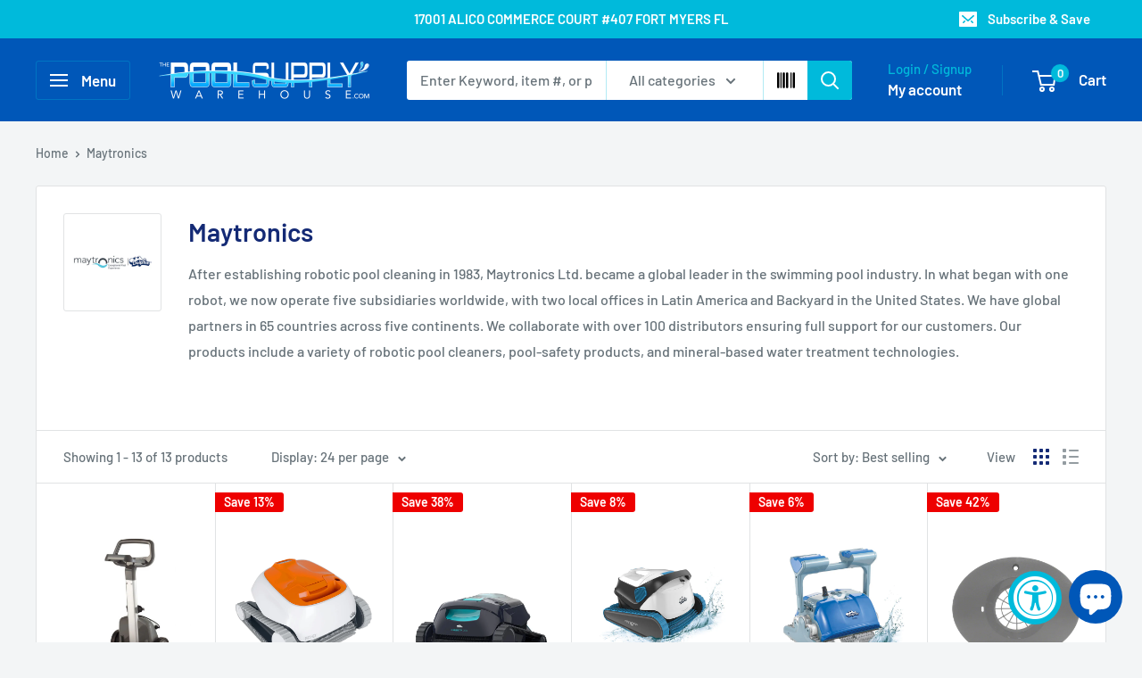

--- FILE ---
content_type: text/html; charset=utf-8
request_url: https://www.thepoolsupplywarehouse.com/collections/maytronics
body_size: 55068
content:
<!doctype html>

<html class="no-js" lang="en">
  <head>
    <meta charset="utf-8">
    <meta name="viewport" content="width=device-width, initial-scale=1.0, height=device-height, minimum-scale=1.0, maximum-scale=1.0">
    <meta name="theme-color" content="#0057b8">

    <title>Maytronics</title><meta name="description" content="After establishing robotic pool cleaning in 1983, Maytronics Ltd. became a global leader in the swimming pool industry. In what began with one robot, we now operate five subsidiaries worldwide, with two local offices in Latin America and Backyard in the United States. We have global partners in 65 countries across five"><link rel="canonical" href="https://www.thepoolsupplywarehouse.com/collections/maytronics"><link rel="shortcut icon" href="//www.thepoolsupplywarehouse.com/cdn/shop/files/TPSW_FLAVICON_LOGO_fab3bdcd-8906-4324-adbe-6c3c1b1d60ad_96x96.png?v=1724804646" type="image/png"><link rel="preload" as="style" href="//www.thepoolsupplywarehouse.com/cdn/shop/t/49/assets/theme.css?v=145096456272456570681712030874">
    <link rel="preload" as="script" href="//www.thepoolsupplywarehouse.com/cdn/shop/t/49/assets/theme.js?v=115677211525621338981712030874">
    <link rel="preconnect" href="https://cdn.shopify.com">
    <link rel="preconnect" href="https://fonts.shopifycdn.com">
    <link rel="dns-prefetch" href="https://productreviews.shopifycdn.com">
    <link rel="dns-prefetch" href="https://ajax.googleapis.com">
    <link rel="dns-prefetch" href="https://maps.googleapis.com">
    <link rel="dns-prefetch" href="https://maps.gstatic.com">
     <link rel="stylesheet" href="https://cdnjs.cloudflare.com/ajax/libs/font-awesome/4.7.0/css/font-awesome.min.css">
    <meta property="og:type" content="website">
  <meta property="og:title" content="Maytronics">
  <meta property="og:image" content="http://www.thepoolsupplywarehouse.com/cdn/shop/collections/dolphin_maytronics_logo.max.png?v=1680802008">
  <meta property="og:image:secure_url" content="https://www.thepoolsupplywarehouse.com/cdn/shop/collections/dolphin_maytronics_logo.max.png?v=1680802008">
  <meta property="og:image:width" content="700">
  <meta property="og:image:height" content="700"><meta property="og:description" content="After establishing robotic pool cleaning in 1983, Maytronics Ltd. became a global leader in the swimming pool industry. In what began with one robot, we now operate five subsidiaries worldwide, with two local offices in Latin America and Backyard in the United States. We have global partners in 65 countries across five"><meta property="og:url" content="https://www.thepoolsupplywarehouse.com/collections/maytronics">
<meta property="og:site_name" content="The Pool Supply Warehouse "><meta name="twitter:card" content="summary"><meta name="twitter:title" content="Maytronics">
  <meta name="twitter:description" content="


After establishing robotic pool cleaning in 1983, Maytronics Ltd. became a global leader in the swimming pool industry. In what began with one robot, we now operate five subsidiaries worldwide, with two local offices in Latin America and Backyard in the United States. We have global partners in 65 countries across five continents. We collaborate with over 100 distributors ensuring full support for our customers. Our products include a variety of robotic pool cleaners, pool-safety products, and mineral-based water treatment technologies.










">
  <meta name="twitter:image" content="https://www.thepoolsupplywarehouse.com/cdn/shop/collections/dolphin_maytronics_logo.max_600x600_crop_center.png?v=1680802008">
    <link rel="preload" href="//www.thepoolsupplywarehouse.com/cdn/fonts/barlow/barlow_n6.329f582a81f63f125e63c20a5a80ae9477df68e1.woff2" as="font" type="font/woff2" crossorigin><link rel="preload" href="//www.thepoolsupplywarehouse.com/cdn/fonts/barlow/barlow_n5.a193a1990790eba0cc5cca569d23799830e90f07.woff2" as="font" type="font/woff2" crossorigin><style>
  @font-face {
  font-family: Barlow;
  font-weight: 600;
  font-style: normal;
  font-display: swap;
  src: url("//www.thepoolsupplywarehouse.com/cdn/fonts/barlow/barlow_n6.329f582a81f63f125e63c20a5a80ae9477df68e1.woff2") format("woff2"),
       url("//www.thepoolsupplywarehouse.com/cdn/fonts/barlow/barlow_n6.0163402e36247bcb8b02716880d0b39568412e9e.woff") format("woff");
}

  @font-face {
  font-family: Barlow;
  font-weight: 500;
  font-style: normal;
  font-display: swap;
  src: url("//www.thepoolsupplywarehouse.com/cdn/fonts/barlow/barlow_n5.a193a1990790eba0cc5cca569d23799830e90f07.woff2") format("woff2"),
       url("//www.thepoolsupplywarehouse.com/cdn/fonts/barlow/barlow_n5.ae31c82169b1dc0715609b8cc6a610b917808358.woff") format("woff");
}

@font-face {
  font-family: Barlow;
  font-weight: 600;
  font-style: normal;
  font-display: swap;
  src: url("//www.thepoolsupplywarehouse.com/cdn/fonts/barlow/barlow_n6.329f582a81f63f125e63c20a5a80ae9477df68e1.woff2") format("woff2"),
       url("//www.thepoolsupplywarehouse.com/cdn/fonts/barlow/barlow_n6.0163402e36247bcb8b02716880d0b39568412e9e.woff") format("woff");
}

@font-face {
  font-family: Barlow;
  font-weight: 600;
  font-style: italic;
  font-display: swap;
  src: url("//www.thepoolsupplywarehouse.com/cdn/fonts/barlow/barlow_i6.5a22bd20fb27bad4d7674cc6e666fb9c77d813bb.woff2") format("woff2"),
       url("//www.thepoolsupplywarehouse.com/cdn/fonts/barlow/barlow_i6.1c8787fcb59f3add01a87f21b38c7ef797e3b3a1.woff") format("woff");
}


  @font-face {
  font-family: Barlow;
  font-weight: 700;
  font-style: normal;
  font-display: swap;
  src: url("//www.thepoolsupplywarehouse.com/cdn/fonts/barlow/barlow_n7.691d1d11f150e857dcbc1c10ef03d825bc378d81.woff2") format("woff2"),
       url("//www.thepoolsupplywarehouse.com/cdn/fonts/barlow/barlow_n7.4fdbb1cb7da0e2c2f88492243ffa2b4f91924840.woff") format("woff");
}

  @font-face {
  font-family: Barlow;
  font-weight: 500;
  font-style: italic;
  font-display: swap;
  src: url("//www.thepoolsupplywarehouse.com/cdn/fonts/barlow/barlow_i5.714d58286997b65cd479af615cfa9bb0a117a573.woff2") format("woff2"),
       url("//www.thepoolsupplywarehouse.com/cdn/fonts/barlow/barlow_i5.0120f77e6447d3b5df4bbec8ad8c2d029d87fb21.woff") format("woff");
}

  @font-face {
  font-family: Barlow;
  font-weight: 700;
  font-style: italic;
  font-display: swap;
  src: url("//www.thepoolsupplywarehouse.com/cdn/fonts/barlow/barlow_i7.50e19d6cc2ba5146fa437a5a7443c76d5d730103.woff2") format("woff2"),
       url("//www.thepoolsupplywarehouse.com/cdn/fonts/barlow/barlow_i7.47e9f98f1b094d912e6fd631cc3fe93d9f40964f.woff") format("woff");
}


  :root {
    --default-text-font-size : 15px;
    --base-text-font-size    : 16px;
    --heading-font-family    : Barlow, sans-serif;
    --heading-font-weight    : 600;
    --heading-font-style     : normal;
    --text-font-family       : Barlow, sans-serif;
    --text-font-weight       : 500;
    --text-font-style        : normal;
    --text-font-bolder-weight: 600;
    --text-link-decoration   : underline;

    --text-color               : #677279;
    --text-color-rgb           : 103, 114, 121;
    --heading-color            : #142a75;
    --border-color             : #e1e3e4;
    --border-color-rgb         : 225, 227, 228;
    --form-border-color        : #d4d6d8;
    --accent-color             : #0057b8;
    --accent-color-rgb         : 0, 87, 184;
    --link-color               : #00badb;
    --link-color-hover         : #00798e;
    --background               : #f3f5f6;
    --secondary-background     : #ffffff;
    --secondary-background-rgb : 255, 255, 255;
    --accent-background        : rgba(0, 87, 184, 0.08);

    --input-background: #ffffff;

    --error-color       : #ff0000;
    --error-background  : rgba(255, 0, 0, 0.07);
    --success-color     : #00aa00;
    --success-background: rgba(0, 170, 0, 0.11);

    --primary-button-background      : #0057b8;
    --primary-button-background-rgb  : 0, 87, 184;
    --primary-button-text-color      : #ffffff;
    --secondary-button-background    : #00badb;
    --secondary-button-background-rgb: 0, 186, 219;
    --secondary-button-text-color    : #ffffff;

    --header-background      : #0057b8;
    --header-text-color      : #ffffff;
    --header-light-text-color: #00badb;
    --header-border-color    : rgba(0, 186, 219, 0.3);
    --header-accent-color    : #00badb;

    --footer-background-color:    #0057b8;
    --footer-heading-text-color:  #ffffff;
    --footer-body-text-color:     #ffffff;
    --footer-body-text-color-rgb: 255, 255, 255;
    --footer-accent-color:        #00badb;
    --footer-accent-color-rgb:    0, 186, 219;
    --footer-border:              none;
    
    --flickity-arrow-color: #abb1b4;--product-on-sale-accent           : #ee0000;
    --product-on-sale-accent-rgb       : 238, 0, 0;
    --product-on-sale-color            : #ffffff;
    --product-in-stock-color           : #008a00;
    --product-low-stock-color          : #ee0000;
    --product-sold-out-color           : #8a9297;
    --product-custom-label-1-background: #008a00;
    --product-custom-label-1-color     : #ffffff;
    --product-custom-label-2-background: #00a500;
    --product-custom-label-2-color     : #ffffff;
    --product-review-star-color        : #ffbd00;

    --mobile-container-gutter : 20px;
    --desktop-container-gutter: 40px;

    /* Shopify related variables */
    --payment-terms-background-color: #f3f5f6;
  }
</style>

<script>
  // IE11 does not have support for CSS variables, so we have to polyfill them
  if (!(((window || {}).CSS || {}).supports && window.CSS.supports('(--a: 0)'))) {
    const script = document.createElement('script');
    script.type = 'text/javascript';
    script.src = 'https://cdn.jsdelivr.net/npm/css-vars-ponyfill@2';
    script.onload = function() {
      cssVars({});
    };

    document.getElementsByTagName('head')[0].appendChild(script);
  }
</script>


    <script>window.performance && window.performance.mark && window.performance.mark('shopify.content_for_header.start');</script><meta name="google-site-verification" content="UGohj5AeTpRVg-9pf_g28ObkWcAOvZ6APrXGLLe3aa8">
<meta name="google-site-verification" content="M1gHZEHdUGdwDve54G-foDlwlDIPi9UBsJ4U_-2BCBM">
<meta name="google-site-verification" content="jfX8OyS0BQB5hM949alu95PfaOMvbd1RRqAcQAKO9DA">
<meta name="facebook-domain-verification" content="oj6n5mzv05mg9977qrglnepjyzc7l5">
<meta name="facebook-domain-verification" content="d0laqc170ltm2lby9th9961xarug9b">
<meta id="shopify-digital-wallet" name="shopify-digital-wallet" content="/9211652/digital_wallets/dialog">
<meta name="shopify-checkout-api-token" content="b4ba61596b7cd35742909be76f82b374">
<meta id="in-context-paypal-metadata" data-shop-id="9211652" data-venmo-supported="false" data-environment="production" data-locale="en_US" data-paypal-v4="true" data-currency="USD">
<link rel="alternate" type="application/atom+xml" title="Feed" href="/collections/maytronics.atom" />
<link rel="alternate" hreflang="x-default" href="https://www.thepoolsupplywarehouse.com/collections/maytronics">
<link rel="alternate" hreflang="en" href="https://www.thepoolsupplywarehouse.com/collections/maytronics">
<link rel="alternate" hreflang="es" href="https://www.thepoolsupplywarehouse.com/es/collections/maytronics">
<link rel="alternate" type="application/json+oembed" href="https://www.thepoolsupplywarehouse.com/collections/maytronics.oembed">
<script async="async" src="/checkouts/internal/preloads.js?locale=en-US"></script>
<link rel="preconnect" href="https://shop.app" crossorigin="anonymous">
<script async="async" src="https://shop.app/checkouts/internal/preloads.js?locale=en-US&shop_id=9211652" crossorigin="anonymous"></script>
<script id="apple-pay-shop-capabilities" type="application/json">{"shopId":9211652,"countryCode":"US","currencyCode":"USD","merchantCapabilities":["supports3DS"],"merchantId":"gid:\/\/shopify\/Shop\/9211652","merchantName":"The Pool Supply Warehouse ","requiredBillingContactFields":["postalAddress","email","phone"],"requiredShippingContactFields":["postalAddress","email","phone"],"shippingType":"shipping","supportedNetworks":["visa","masterCard","amex","discover","elo","jcb"],"total":{"type":"pending","label":"The Pool Supply Warehouse ","amount":"1.00"},"shopifyPaymentsEnabled":true,"supportsSubscriptions":true}</script>
<script id="shopify-features" type="application/json">{"accessToken":"b4ba61596b7cd35742909be76f82b374","betas":["rich-media-storefront-analytics"],"domain":"www.thepoolsupplywarehouse.com","predictiveSearch":true,"shopId":9211652,"locale":"en"}</script>
<script>var Shopify = Shopify || {};
Shopify.shop = "the-pool-supply-warehouse.myshopify.com";
Shopify.locale = "en";
Shopify.currency = {"active":"USD","rate":"1.0"};
Shopify.country = "US";
Shopify.theme = {"name":"Warehouse 02.04.2024 Akuna Version 5.0.0","id":127092392034,"schema_name":"Warehouse","schema_version":"5.0.0","theme_store_id":871,"role":"main"};
Shopify.theme.handle = "null";
Shopify.theme.style = {"id":null,"handle":null};
Shopify.cdnHost = "www.thepoolsupplywarehouse.com/cdn";
Shopify.routes = Shopify.routes || {};
Shopify.routes.root = "/";</script>
<script type="module">!function(o){(o.Shopify=o.Shopify||{}).modules=!0}(window);</script>
<script>!function(o){function n(){var o=[];function n(){o.push(Array.prototype.slice.apply(arguments))}return n.q=o,n}var t=o.Shopify=o.Shopify||{};t.loadFeatures=n(),t.autoloadFeatures=n()}(window);</script>
<script>
  window.ShopifyPay = window.ShopifyPay || {};
  window.ShopifyPay.apiHost = "shop.app\/pay";
  window.ShopifyPay.redirectState = null;
</script>
<script id="shop-js-analytics" type="application/json">{"pageType":"collection"}</script>
<script defer="defer" async type="module" src="//www.thepoolsupplywarehouse.com/cdn/shopifycloud/shop-js/modules/v2/client.init-shop-cart-sync_DlSlHazZ.en.esm.js"></script>
<script defer="defer" async type="module" src="//www.thepoolsupplywarehouse.com/cdn/shopifycloud/shop-js/modules/v2/chunk.common_D16XZWos.esm.js"></script>
<script type="module">
  await import("//www.thepoolsupplywarehouse.com/cdn/shopifycloud/shop-js/modules/v2/client.init-shop-cart-sync_DlSlHazZ.en.esm.js");
await import("//www.thepoolsupplywarehouse.com/cdn/shopifycloud/shop-js/modules/v2/chunk.common_D16XZWos.esm.js");

  window.Shopify.SignInWithShop?.initShopCartSync?.({"fedCMEnabled":true,"windoidEnabled":true});

</script>
<script>
  window.Shopify = window.Shopify || {};
  if (!window.Shopify.featureAssets) window.Shopify.featureAssets = {};
  window.Shopify.featureAssets['shop-js'] = {"shop-cart-sync":["modules/v2/client.shop-cart-sync_DKWYiEUO.en.esm.js","modules/v2/chunk.common_D16XZWos.esm.js"],"init-fed-cm":["modules/v2/client.init-fed-cm_vfPMjZAC.en.esm.js","modules/v2/chunk.common_D16XZWos.esm.js"],"init-shop-email-lookup-coordinator":["modules/v2/client.init-shop-email-lookup-coordinator_CR38P6MB.en.esm.js","modules/v2/chunk.common_D16XZWos.esm.js"],"init-shop-cart-sync":["modules/v2/client.init-shop-cart-sync_DlSlHazZ.en.esm.js","modules/v2/chunk.common_D16XZWos.esm.js"],"shop-cash-offers":["modules/v2/client.shop-cash-offers_CJw4IQ6B.en.esm.js","modules/v2/chunk.common_D16XZWos.esm.js","modules/v2/chunk.modal_UwFWkumu.esm.js"],"shop-toast-manager":["modules/v2/client.shop-toast-manager_BY778Uv6.en.esm.js","modules/v2/chunk.common_D16XZWos.esm.js"],"init-windoid":["modules/v2/client.init-windoid_DVhZdEm3.en.esm.js","modules/v2/chunk.common_D16XZWos.esm.js"],"shop-button":["modules/v2/client.shop-button_D2ZzKUPa.en.esm.js","modules/v2/chunk.common_D16XZWos.esm.js"],"avatar":["modules/v2/client.avatar_BTnouDA3.en.esm.js"],"init-customer-accounts-sign-up":["modules/v2/client.init-customer-accounts-sign-up_CQZUmjGN.en.esm.js","modules/v2/client.shop-login-button_Cu5K-F7X.en.esm.js","modules/v2/chunk.common_D16XZWos.esm.js","modules/v2/chunk.modal_UwFWkumu.esm.js"],"pay-button":["modules/v2/client.pay-button_CcBqbGU7.en.esm.js","modules/v2/chunk.common_D16XZWos.esm.js"],"init-shop-for-new-customer-accounts":["modules/v2/client.init-shop-for-new-customer-accounts_B5DR5JTE.en.esm.js","modules/v2/client.shop-login-button_Cu5K-F7X.en.esm.js","modules/v2/chunk.common_D16XZWos.esm.js","modules/v2/chunk.modal_UwFWkumu.esm.js"],"shop-login-button":["modules/v2/client.shop-login-button_Cu5K-F7X.en.esm.js","modules/v2/chunk.common_D16XZWos.esm.js","modules/v2/chunk.modal_UwFWkumu.esm.js"],"shop-follow-button":["modules/v2/client.shop-follow-button_BX8Slf17.en.esm.js","modules/v2/chunk.common_D16XZWos.esm.js","modules/v2/chunk.modal_UwFWkumu.esm.js"],"init-customer-accounts":["modules/v2/client.init-customer-accounts_DjKkmQ2w.en.esm.js","modules/v2/client.shop-login-button_Cu5K-F7X.en.esm.js","modules/v2/chunk.common_D16XZWos.esm.js","modules/v2/chunk.modal_UwFWkumu.esm.js"],"lead-capture":["modules/v2/client.lead-capture_ChWCg7nV.en.esm.js","modules/v2/chunk.common_D16XZWos.esm.js","modules/v2/chunk.modal_UwFWkumu.esm.js"],"checkout-modal":["modules/v2/client.checkout-modal_DPnpVyv-.en.esm.js","modules/v2/chunk.common_D16XZWos.esm.js","modules/v2/chunk.modal_UwFWkumu.esm.js"],"shop-login":["modules/v2/client.shop-login_leRXJtcZ.en.esm.js","modules/v2/chunk.common_D16XZWos.esm.js","modules/v2/chunk.modal_UwFWkumu.esm.js"],"payment-terms":["modules/v2/client.payment-terms_Bp9K0NXD.en.esm.js","modules/v2/chunk.common_D16XZWos.esm.js","modules/v2/chunk.modal_UwFWkumu.esm.js"]};
</script>
<script>(function() {
  var isLoaded = false;
  function asyncLoad() {
    if (isLoaded) return;
    isLoaded = true;
    var urls = ["https:\/\/cdncozyantitheft.addons.business\/js\/script_tags\/the-pool-supply-warehouse\/0TVLixsNP9Xx2nTaaT0Dw1RciayZpJpy.js?shop=the-pool-supply-warehouse.myshopify.com","\/\/cdn.shopify.com\/proxy\/8cb5aee67d4ce7ca92fd08d37258532a9c9528b787f85479c573e952a538a940\/static.cdn.printful.com\/static\/js\/external\/shopify-product-customizer.js?v=0.28\u0026shop=the-pool-supply-warehouse.myshopify.com\u0026sp-cache-control=cHVibGljLCBtYXgtYWdlPTkwMA","https:\/\/loox.io\/widget\/xejhf2hbSo\/loox.1706340309327.js?shop=the-pool-supply-warehouse.myshopify.com","https:\/\/shopify-widget.route.com\/shopify.widget.js?shop=the-pool-supply-warehouse.myshopify.com"];
    for (var i = 0; i < urls.length; i++) {
      var s = document.createElement('script');
      s.type = 'text/javascript';
      s.async = true;
      s.src = urls[i];
      var x = document.getElementsByTagName('script')[0];
      x.parentNode.insertBefore(s, x);
    }
  };
  if(window.attachEvent) {
    window.attachEvent('onload', asyncLoad);
  } else {
    window.addEventListener('load', asyncLoad, false);
  }
})();</script>
<script id="__st">var __st={"a":9211652,"offset":-18000,"reqid":"8a0cd6e9-4394-4d83-a1d0-41a1a9536dcd-1768574264","pageurl":"www.thepoolsupplywarehouse.com\/collections\/maytronics","u":"87c9492fd822","p":"collection","rtyp":"collection","rid":155958181986};</script>
<script>window.ShopifyPaypalV4VisibilityTracking = true;</script>
<script id="captcha-bootstrap">!function(){'use strict';const t='contact',e='account',n='new_comment',o=[[t,t],['blogs',n],['comments',n],[t,'customer']],c=[[e,'customer_login'],[e,'guest_login'],[e,'recover_customer_password'],[e,'create_customer']],r=t=>t.map((([t,e])=>`form[action*='/${t}']:not([data-nocaptcha='true']) input[name='form_type'][value='${e}']`)).join(','),a=t=>()=>t?[...document.querySelectorAll(t)].map((t=>t.form)):[];function s(){const t=[...o],e=r(t);return a(e)}const i='password',u='form_key',d=['recaptcha-v3-token','g-recaptcha-response','h-captcha-response',i],f=()=>{try{return window.sessionStorage}catch{return}},m='__shopify_v',_=t=>t.elements[u];function p(t,e,n=!1){try{const o=window.sessionStorage,c=JSON.parse(o.getItem(e)),{data:r}=function(t){const{data:e,action:n}=t;return t[m]||n?{data:e,action:n}:{data:t,action:n}}(c);for(const[e,n]of Object.entries(r))t.elements[e]&&(t.elements[e].value=n);n&&o.removeItem(e)}catch(o){console.error('form repopulation failed',{error:o})}}const l='form_type',E='cptcha';function T(t){t.dataset[E]=!0}const w=window,h=w.document,L='Shopify',v='ce_forms',y='captcha';let A=!1;((t,e)=>{const n=(g='f06e6c50-85a8-45c8-87d0-21a2b65856fe',I='https://cdn.shopify.com/shopifycloud/storefront-forms-hcaptcha/ce_storefront_forms_captcha_hcaptcha.v1.5.2.iife.js',D={infoText:'Protected by hCaptcha',privacyText:'Privacy',termsText:'Terms'},(t,e,n)=>{const o=w[L][v],c=o.bindForm;if(c)return c(t,g,e,D).then(n);var r;o.q.push([[t,g,e,D],n]),r=I,A||(h.body.append(Object.assign(h.createElement('script'),{id:'captcha-provider',async:!0,src:r})),A=!0)});var g,I,D;w[L]=w[L]||{},w[L][v]=w[L][v]||{},w[L][v].q=[],w[L][y]=w[L][y]||{},w[L][y].protect=function(t,e){n(t,void 0,e),T(t)},Object.freeze(w[L][y]),function(t,e,n,w,h,L){const[v,y,A,g]=function(t,e,n){const i=e?o:[],u=t?c:[],d=[...i,...u],f=r(d),m=r(i),_=r(d.filter((([t,e])=>n.includes(e))));return[a(f),a(m),a(_),s()]}(w,h,L),I=t=>{const e=t.target;return e instanceof HTMLFormElement?e:e&&e.form},D=t=>v().includes(t);t.addEventListener('submit',(t=>{const e=I(t);if(!e)return;const n=D(e)&&!e.dataset.hcaptchaBound&&!e.dataset.recaptchaBound,o=_(e),c=g().includes(e)&&(!o||!o.value);(n||c)&&t.preventDefault(),c&&!n&&(function(t){try{if(!f())return;!function(t){const e=f();if(!e)return;const n=_(t);if(!n)return;const o=n.value;o&&e.removeItem(o)}(t);const e=Array.from(Array(32),(()=>Math.random().toString(36)[2])).join('');!function(t,e){_(t)||t.append(Object.assign(document.createElement('input'),{type:'hidden',name:u})),t.elements[u].value=e}(t,e),function(t,e){const n=f();if(!n)return;const o=[...t.querySelectorAll(`input[type='${i}']`)].map((({name:t})=>t)),c=[...d,...o],r={};for(const[a,s]of new FormData(t).entries())c.includes(a)||(r[a]=s);n.setItem(e,JSON.stringify({[m]:1,action:t.action,data:r}))}(t,e)}catch(e){console.error('failed to persist form',e)}}(e),e.submit())}));const S=(t,e)=>{t&&!t.dataset[E]&&(n(t,e.some((e=>e===t))),T(t))};for(const o of['focusin','change'])t.addEventListener(o,(t=>{const e=I(t);D(e)&&S(e,y())}));const B=e.get('form_key'),M=e.get(l),P=B&&M;t.addEventListener('DOMContentLoaded',(()=>{const t=y();if(P)for(const e of t)e.elements[l].value===M&&p(e,B);[...new Set([...A(),...v().filter((t=>'true'===t.dataset.shopifyCaptcha))])].forEach((e=>S(e,t)))}))}(h,new URLSearchParams(w.location.search),n,t,e,['guest_login'])})(!0,!0)}();</script>
<script integrity="sha256-4kQ18oKyAcykRKYeNunJcIwy7WH5gtpwJnB7kiuLZ1E=" data-source-attribution="shopify.loadfeatures" defer="defer" src="//www.thepoolsupplywarehouse.com/cdn/shopifycloud/storefront/assets/storefront/load_feature-a0a9edcb.js" crossorigin="anonymous"></script>
<script crossorigin="anonymous" defer="defer" src="//www.thepoolsupplywarehouse.com/cdn/shopifycloud/storefront/assets/shopify_pay/storefront-65b4c6d7.js?v=20250812"></script>
<script data-source-attribution="shopify.dynamic_checkout.dynamic.init">var Shopify=Shopify||{};Shopify.PaymentButton=Shopify.PaymentButton||{isStorefrontPortableWallets:!0,init:function(){window.Shopify.PaymentButton.init=function(){};var t=document.createElement("script");t.src="https://www.thepoolsupplywarehouse.com/cdn/shopifycloud/portable-wallets/latest/portable-wallets.en.js",t.type="module",document.head.appendChild(t)}};
</script>
<script data-source-attribution="shopify.dynamic_checkout.buyer_consent">
  function portableWalletsHideBuyerConsent(e){var t=document.getElementById("shopify-buyer-consent"),n=document.getElementById("shopify-subscription-policy-button");t&&n&&(t.classList.add("hidden"),t.setAttribute("aria-hidden","true"),n.removeEventListener("click",e))}function portableWalletsShowBuyerConsent(e){var t=document.getElementById("shopify-buyer-consent"),n=document.getElementById("shopify-subscription-policy-button");t&&n&&(t.classList.remove("hidden"),t.removeAttribute("aria-hidden"),n.addEventListener("click",e))}window.Shopify?.PaymentButton&&(window.Shopify.PaymentButton.hideBuyerConsent=portableWalletsHideBuyerConsent,window.Shopify.PaymentButton.showBuyerConsent=portableWalletsShowBuyerConsent);
</script>
<script data-source-attribution="shopify.dynamic_checkout.cart.bootstrap">document.addEventListener("DOMContentLoaded",(function(){function t(){return document.querySelector("shopify-accelerated-checkout-cart, shopify-accelerated-checkout")}if(t())Shopify.PaymentButton.init();else{new MutationObserver((function(e,n){t()&&(Shopify.PaymentButton.init(),n.disconnect())})).observe(document.body,{childList:!0,subtree:!0})}}));
</script>
<link id="shopify-accelerated-checkout-styles" rel="stylesheet" media="screen" href="https://www.thepoolsupplywarehouse.com/cdn/shopifycloud/portable-wallets/latest/accelerated-checkout-backwards-compat.css" crossorigin="anonymous">
<style id="shopify-accelerated-checkout-cart">
        #shopify-buyer-consent {
  margin-top: 1em;
  display: inline-block;
  width: 100%;
}

#shopify-buyer-consent.hidden {
  display: none;
}

#shopify-subscription-policy-button {
  background: none;
  border: none;
  padding: 0;
  text-decoration: underline;
  font-size: inherit;
  cursor: pointer;
}

#shopify-subscription-policy-button::before {
  box-shadow: none;
}

      </style>

<script>window.performance && window.performance.mark && window.performance.mark('shopify.content_for_header.end');</script>

    <link rel="stylesheet" href="//www.thepoolsupplywarehouse.com/cdn/shop/t/49/assets/theme.css?v=145096456272456570681712030874">
    <link rel="stylesheet" href="//www.thepoolsupplywarehouse.com/cdn/shop/t/49/assets/akuna_s.css?v=67362859303150293191712030874">
  
    


  <script type="application/ld+json">
  {
    "@context": "https://schema.org",
    "@type": "BreadcrumbList",
  "itemListElement": [{
      "@type": "ListItem",
      "position": 1,
      "name": "Home",
      "item": "https://www.thepoolsupplywarehouse.com"
    },{
          "@type": "ListItem",
          "position": 2,
          "name": "Maytronics",
          "item": "https://www.thepoolsupplywarehouse.com/collections/maytronics"
        }]
  }
  </script>



    <script>
      // This allows to expose several variables to the global scope, to be used in scripts
      window.theme = {
        pageType: "collection",
        cartCount: 0,
        moneyFormat: "${{amount}}",
        moneyWithCurrencyFormat: "${{amount}} USD",
        currencyCodeEnabled: false,
        showDiscount: true,
        discountMode: "percentage",
        cartType: "drawer"
      };

      window.routes = {
        rootUrl: "\/",
        rootUrlWithoutSlash: '',
        cartUrl: "\/cart",
        cartAddUrl: "\/cart\/add",
        cartChangeUrl: "\/cart\/change",
        searchUrl: "\/search",
        productRecommendationsUrl: "\/recommendations\/products"
      };

      window.languages = {
        productRegularPrice: "Regular price",
        productSalePrice: "Sale price",
        collectionOnSaleLabel: "Save {{savings}}",
        productFormUnavailable: "Unavailable",
        productFormAddToCart: "Add to cart",
        productFormPreOrder: "Pre-order",
        productFormSoldOut: "Sold out",
        productAdded: "Product has been added to your cart",
        productAddedShort: "Added!",
        shippingEstimatorNoResults: "No shipping could be found for your address.",
        shippingEstimatorOneResult: "There is one shipping rate for your address:",
        shippingEstimatorMultipleResults: "There are {{count}} shipping rates for your address:",
        shippingEstimatorErrors: "There are some errors:"
      };

      document.documentElement.className = document.documentElement.className.replace('no-js', 'js');
    </script><script src="//www.thepoolsupplywarehouse.com/cdn/shop/t/49/assets/theme.js?v=115677211525621338981712030874" defer></script>
     <!-- HC adding get a quote button 02 mar '22 -->
    <script src="https://cdnjs.cloudflare.com/ajax/libs/jquery/3.6.0/jquery.min.js" defer></script>
    <script src="//www.thepoolsupplywarehouse.com/cdn/shop/t/49/assets/custom.js?v=63028017401741241741712030874" defer></script><script>
        (function () {
          window.onpageshow = function() {
            // We force re-freshing the cart content onpageshow, as most browsers will serve a cache copy when hitting the
            // back button, which cause staled data
            document.documentElement.dispatchEvent(new CustomEvent('cart:refresh', {
              bubbles: true,
              detail: {scrollToTop: false}
            }));
          };
        })();
      </script><script src="https://cdn.shopify.com/extensions/019a0131-ca1b-7172-a6b1-2fadce39ca6e/accessibly-28/assets/acc-main.js" type="text/javascript" defer="defer"></script>
<script src="https://cdn.shopify.com/extensions/cfc76123-b24f-4e9a-a1dc-585518796af7/forms-2294/assets/shopify-forms-loader.js" type="text/javascript" defer="defer"></script>
<script src="https://cdn.shopify.com/extensions/7bc9bb47-adfa-4267-963e-cadee5096caf/inbox-1252/assets/inbox-chat-loader.js" type="text/javascript" defer="defer"></script>
<link href="https://monorail-edge.shopifysvc.com" rel="dns-prefetch">
<script>(function(){if ("sendBeacon" in navigator && "performance" in window) {try {var session_token_from_headers = performance.getEntriesByType('navigation')[0].serverTiming.find(x => x.name == '_s').description;} catch {var session_token_from_headers = undefined;}var session_cookie_matches = document.cookie.match(/_shopify_s=([^;]*)/);var session_token_from_cookie = session_cookie_matches && session_cookie_matches.length === 2 ? session_cookie_matches[1] : "";var session_token = session_token_from_headers || session_token_from_cookie || "";function handle_abandonment_event(e) {var entries = performance.getEntries().filter(function(entry) {return /monorail-edge.shopifysvc.com/.test(entry.name);});if (!window.abandonment_tracked && entries.length === 0) {window.abandonment_tracked = true;var currentMs = Date.now();var navigation_start = performance.timing.navigationStart;var payload = {shop_id: 9211652,url: window.location.href,navigation_start,duration: currentMs - navigation_start,session_token,page_type: "collection"};window.navigator.sendBeacon("https://monorail-edge.shopifysvc.com/v1/produce", JSON.stringify({schema_id: "online_store_buyer_site_abandonment/1.1",payload: payload,metadata: {event_created_at_ms: currentMs,event_sent_at_ms: currentMs}}));}}window.addEventListener('pagehide', handle_abandonment_event);}}());</script>
<script id="web-pixels-manager-setup">(function e(e,d,r,n,o){if(void 0===o&&(o={}),!Boolean(null===(a=null===(i=window.Shopify)||void 0===i?void 0:i.analytics)||void 0===a?void 0:a.replayQueue)){var i,a;window.Shopify=window.Shopify||{};var t=window.Shopify;t.analytics=t.analytics||{};var s=t.analytics;s.replayQueue=[],s.publish=function(e,d,r){return s.replayQueue.push([e,d,r]),!0};try{self.performance.mark("wpm:start")}catch(e){}var l=function(){var e={modern:/Edge?\/(1{2}[4-9]|1[2-9]\d|[2-9]\d{2}|\d{4,})\.\d+(\.\d+|)|Firefox\/(1{2}[4-9]|1[2-9]\d|[2-9]\d{2}|\d{4,})\.\d+(\.\d+|)|Chrom(ium|e)\/(9{2}|\d{3,})\.\d+(\.\d+|)|(Maci|X1{2}).+ Version\/(15\.\d+|(1[6-9]|[2-9]\d|\d{3,})\.\d+)([,.]\d+|)( \(\w+\)|)( Mobile\/\w+|) Safari\/|Chrome.+OPR\/(9{2}|\d{3,})\.\d+\.\d+|(CPU[ +]OS|iPhone[ +]OS|CPU[ +]iPhone|CPU IPhone OS|CPU iPad OS)[ +]+(15[._]\d+|(1[6-9]|[2-9]\d|\d{3,})[._]\d+)([._]\d+|)|Android:?[ /-](13[3-9]|1[4-9]\d|[2-9]\d{2}|\d{4,})(\.\d+|)(\.\d+|)|Android.+Firefox\/(13[5-9]|1[4-9]\d|[2-9]\d{2}|\d{4,})\.\d+(\.\d+|)|Android.+Chrom(ium|e)\/(13[3-9]|1[4-9]\d|[2-9]\d{2}|\d{4,})\.\d+(\.\d+|)|SamsungBrowser\/([2-9]\d|\d{3,})\.\d+/,legacy:/Edge?\/(1[6-9]|[2-9]\d|\d{3,})\.\d+(\.\d+|)|Firefox\/(5[4-9]|[6-9]\d|\d{3,})\.\d+(\.\d+|)|Chrom(ium|e)\/(5[1-9]|[6-9]\d|\d{3,})\.\d+(\.\d+|)([\d.]+$|.*Safari\/(?![\d.]+ Edge\/[\d.]+$))|(Maci|X1{2}).+ Version\/(10\.\d+|(1[1-9]|[2-9]\d|\d{3,})\.\d+)([,.]\d+|)( \(\w+\)|)( Mobile\/\w+|) Safari\/|Chrome.+OPR\/(3[89]|[4-9]\d|\d{3,})\.\d+\.\d+|(CPU[ +]OS|iPhone[ +]OS|CPU[ +]iPhone|CPU IPhone OS|CPU iPad OS)[ +]+(10[._]\d+|(1[1-9]|[2-9]\d|\d{3,})[._]\d+)([._]\d+|)|Android:?[ /-](13[3-9]|1[4-9]\d|[2-9]\d{2}|\d{4,})(\.\d+|)(\.\d+|)|Mobile Safari.+OPR\/([89]\d|\d{3,})\.\d+\.\d+|Android.+Firefox\/(13[5-9]|1[4-9]\d|[2-9]\d{2}|\d{4,})\.\d+(\.\d+|)|Android.+Chrom(ium|e)\/(13[3-9]|1[4-9]\d|[2-9]\d{2}|\d{4,})\.\d+(\.\d+|)|Android.+(UC? ?Browser|UCWEB|U3)[ /]?(15\.([5-9]|\d{2,})|(1[6-9]|[2-9]\d|\d{3,})\.\d+)\.\d+|SamsungBrowser\/(5\.\d+|([6-9]|\d{2,})\.\d+)|Android.+MQ{2}Browser\/(14(\.(9|\d{2,})|)|(1[5-9]|[2-9]\d|\d{3,})(\.\d+|))(\.\d+|)|K[Aa][Ii]OS\/(3\.\d+|([4-9]|\d{2,})\.\d+)(\.\d+|)/},d=e.modern,r=e.legacy,n=navigator.userAgent;return n.match(d)?"modern":n.match(r)?"legacy":"unknown"}(),u="modern"===l?"modern":"legacy",c=(null!=n?n:{modern:"",legacy:""})[u],f=function(e){return[e.baseUrl,"/wpm","/b",e.hashVersion,"modern"===e.buildTarget?"m":"l",".js"].join("")}({baseUrl:d,hashVersion:r,buildTarget:u}),m=function(e){var d=e.version,r=e.bundleTarget,n=e.surface,o=e.pageUrl,i=e.monorailEndpoint;return{emit:function(e){var a=e.status,t=e.errorMsg,s=(new Date).getTime(),l=JSON.stringify({metadata:{event_sent_at_ms:s},events:[{schema_id:"web_pixels_manager_load/3.1",payload:{version:d,bundle_target:r,page_url:o,status:a,surface:n,error_msg:t},metadata:{event_created_at_ms:s}}]});if(!i)return console&&console.warn&&console.warn("[Web Pixels Manager] No Monorail endpoint provided, skipping logging."),!1;try{return self.navigator.sendBeacon.bind(self.navigator)(i,l)}catch(e){}var u=new XMLHttpRequest;try{return u.open("POST",i,!0),u.setRequestHeader("Content-Type","text/plain"),u.send(l),!0}catch(e){return console&&console.warn&&console.warn("[Web Pixels Manager] Got an unhandled error while logging to Monorail."),!1}}}}({version:r,bundleTarget:l,surface:e.surface,pageUrl:self.location.href,monorailEndpoint:e.monorailEndpoint});try{o.browserTarget=l,function(e){var d=e.src,r=e.async,n=void 0===r||r,o=e.onload,i=e.onerror,a=e.sri,t=e.scriptDataAttributes,s=void 0===t?{}:t,l=document.createElement("script"),u=document.querySelector("head"),c=document.querySelector("body");if(l.async=n,l.src=d,a&&(l.integrity=a,l.crossOrigin="anonymous"),s)for(var f in s)if(Object.prototype.hasOwnProperty.call(s,f))try{l.dataset[f]=s[f]}catch(e){}if(o&&l.addEventListener("load",o),i&&l.addEventListener("error",i),u)u.appendChild(l);else{if(!c)throw new Error("Did not find a head or body element to append the script");c.appendChild(l)}}({src:f,async:!0,onload:function(){if(!function(){var e,d;return Boolean(null===(d=null===(e=window.Shopify)||void 0===e?void 0:e.analytics)||void 0===d?void 0:d.initialized)}()){var d=window.webPixelsManager.init(e)||void 0;if(d){var r=window.Shopify.analytics;r.replayQueue.forEach((function(e){var r=e[0],n=e[1],o=e[2];d.publishCustomEvent(r,n,o)})),r.replayQueue=[],r.publish=d.publishCustomEvent,r.visitor=d.visitor,r.initialized=!0}}},onerror:function(){return m.emit({status:"failed",errorMsg:"".concat(f," has failed to load")})},sri:function(e){var d=/^sha384-[A-Za-z0-9+/=]+$/;return"string"==typeof e&&d.test(e)}(c)?c:"",scriptDataAttributes:o}),m.emit({status:"loading"})}catch(e){m.emit({status:"failed",errorMsg:(null==e?void 0:e.message)||"Unknown error"})}}})({shopId: 9211652,storefrontBaseUrl: "https://www.thepoolsupplywarehouse.com",extensionsBaseUrl: "https://extensions.shopifycdn.com/cdn/shopifycloud/web-pixels-manager",monorailEndpoint: "https://monorail-edge.shopifysvc.com/unstable/produce_batch",surface: "storefront-renderer",enabledBetaFlags: ["2dca8a86"],webPixelsConfigList: [{"id":"1187184738","configuration":"{\"config\":\"{\\\"google_tag_ids\\\":[\\\"AW-17611135076\\\",\\\"GT-T5PXLJZV\\\"],\\\"target_country\\\":\\\"US\\\",\\\"gtag_events\\\":[{\\\"type\\\":\\\"begin_checkout\\\",\\\"action_label\\\":\\\"AW-17611135076\\\/U3wJCMCUj6QbEOSw0s1B\\\"},{\\\"type\\\":\\\"search\\\",\\\"action_label\\\":\\\"AW-17611135076\\\/_if-CLyWj6QbEOSw0s1B\\\"},{\\\"type\\\":\\\"view_item\\\",\\\"action_label\\\":[\\\"AW-17611135076\\\/q28bCLmWj6QbEOSw0s1B\\\",\\\"MC-HJEL38YRWJ\\\"]},{\\\"type\\\":\\\"purchase\\\",\\\"action_label\\\":[\\\"AW-17611135076\\\/QpyBCL2Uj6QbEOSw0s1B\\\",\\\"MC-HJEL38YRWJ\\\"]},{\\\"type\\\":\\\"page_view\\\",\\\"action_label\\\":[\\\"AW-17611135076\\\/09YLCMaUj6QbEOSw0s1B\\\",\\\"MC-HJEL38YRWJ\\\"]},{\\\"type\\\":\\\"add_payment_info\\\",\\\"action_label\\\":\\\"AW-17611135076\\\/Gwr6CL-Wj6QbEOSw0s1B\\\"},{\\\"type\\\":\\\"add_to_cart\\\",\\\"action_label\\\":\\\"AW-17611135076\\\/EjklCMOUj6QbEOSw0s1B\\\"}],\\\"enable_monitoring_mode\\\":false}\"}","eventPayloadVersion":"v1","runtimeContext":"OPEN","scriptVersion":"b2a88bafab3e21179ed38636efcd8a93","type":"APP","apiClientId":1780363,"privacyPurposes":[],"dataSharingAdjustments":{"protectedCustomerApprovalScopes":["read_customer_address","read_customer_email","read_customer_name","read_customer_personal_data","read_customer_phone"]}},{"id":"330563682","configuration":"{\"pixelCode\":\"CBVCU6BC77U9MSBJEEUG\"}","eventPayloadVersion":"v1","runtimeContext":"STRICT","scriptVersion":"22e92c2ad45662f435e4801458fb78cc","type":"APP","apiClientId":4383523,"privacyPurposes":["ANALYTICS","MARKETING","SALE_OF_DATA"],"dataSharingAdjustments":{"protectedCustomerApprovalScopes":["read_customer_address","read_customer_email","read_customer_name","read_customer_personal_data","read_customer_phone"]}},{"id":"191463522","configuration":"{\"pixel_id\":\"205927480764400\",\"pixel_type\":\"facebook_pixel\",\"metaapp_system_user_token\":\"-\"}","eventPayloadVersion":"v1","runtimeContext":"OPEN","scriptVersion":"ca16bc87fe92b6042fbaa3acc2fbdaa6","type":"APP","apiClientId":2329312,"privacyPurposes":["ANALYTICS","MARKETING","SALE_OF_DATA"],"dataSharingAdjustments":{"protectedCustomerApprovalScopes":["read_customer_address","read_customer_email","read_customer_name","read_customer_personal_data","read_customer_phone"]}},{"id":"52330594","configuration":"{\"tagID\":\"2615032439428\"}","eventPayloadVersion":"v1","runtimeContext":"STRICT","scriptVersion":"18031546ee651571ed29edbe71a3550b","type":"APP","apiClientId":3009811,"privacyPurposes":["ANALYTICS","MARKETING","SALE_OF_DATA"],"dataSharingAdjustments":{"protectedCustomerApprovalScopes":["read_customer_address","read_customer_email","read_customer_name","read_customer_personal_data","read_customer_phone"]}},{"id":"10551394","configuration":"{\"myshopifyDomain\":\"the-pool-supply-warehouse.myshopify.com\"}","eventPayloadVersion":"v1","runtimeContext":"STRICT","scriptVersion":"23b97d18e2aa74363140dc29c9284e87","type":"APP","apiClientId":2775569,"privacyPurposes":["ANALYTICS","MARKETING","SALE_OF_DATA"],"dataSharingAdjustments":{"protectedCustomerApprovalScopes":["read_customer_address","read_customer_email","read_customer_name","read_customer_phone","read_customer_personal_data"]}},{"id":"61735010","eventPayloadVersion":"v1","runtimeContext":"LAX","scriptVersion":"1","type":"CUSTOM","privacyPurposes":["MARKETING"],"name":"Meta pixel (migrated)"},{"id":"91816034","eventPayloadVersion":"v1","runtimeContext":"LAX","scriptVersion":"1","type":"CUSTOM","privacyPurposes":["ANALYTICS"],"name":"Google Analytics tag (migrated)"},{"id":"shopify-app-pixel","configuration":"{}","eventPayloadVersion":"v1","runtimeContext":"STRICT","scriptVersion":"0450","apiClientId":"shopify-pixel","type":"APP","privacyPurposes":["ANALYTICS","MARKETING"]},{"id":"shopify-custom-pixel","eventPayloadVersion":"v1","runtimeContext":"LAX","scriptVersion":"0450","apiClientId":"shopify-pixel","type":"CUSTOM","privacyPurposes":["ANALYTICS","MARKETING"]}],isMerchantRequest: false,initData: {"shop":{"name":"The Pool Supply Warehouse ","paymentSettings":{"currencyCode":"USD"},"myshopifyDomain":"the-pool-supply-warehouse.myshopify.com","countryCode":"US","storefrontUrl":"https:\/\/www.thepoolsupplywarehouse.com"},"customer":null,"cart":null,"checkout":null,"productVariants":[],"purchasingCompany":null},},"https://www.thepoolsupplywarehouse.com/cdn","fcfee988w5aeb613cpc8e4bc33m6693e112",{"modern":"","legacy":""},{"shopId":"9211652","storefrontBaseUrl":"https:\/\/www.thepoolsupplywarehouse.com","extensionBaseUrl":"https:\/\/extensions.shopifycdn.com\/cdn\/shopifycloud\/web-pixels-manager","surface":"storefront-renderer","enabledBetaFlags":"[\"2dca8a86\"]","isMerchantRequest":"false","hashVersion":"fcfee988w5aeb613cpc8e4bc33m6693e112","publish":"custom","events":"[[\"page_viewed\",{}],[\"collection_viewed\",{\"collection\":{\"id\":\"155958181986\",\"title\":\"Maytronics\",\"productVariants\":[{\"price\":{\"amount\":249.99,\"currencyCode\":\"USD\"},\"product\":{\"title\":\"Dolphin Universal Pool Cleaner Caddy - 9996084-ASSY\",\"vendor\":\"MAYTRONICS\",\"id\":\"4442531397730\",\"untranslatedTitle\":\"Dolphin Universal Pool Cleaner Caddy - 9996084-ASSY\",\"url\":\"\/products\/dolphin-universal-pool-cleaner-caddy\",\"type\":\"Caddy\"},\"id\":\"31727811887202\",\"image\":{\"src\":\"\/\/www.thepoolsupplywarehouse.com\/cdn\/shop\/products\/image_fd262af6-938e-4df9-802b-88a52a384cd6.jpg?v=1613251448\"},\"sku\":\"9996084-ASSY\",\"title\":\"Default Title\",\"untranslatedTitle\":\"Default Title\"},{\"price\":{\"amount\":699.99,\"currencyCode\":\"USD\"},\"product\":{\"title\":\"Dolphin Echo Robotic Cleaner - 99996114-US\",\"vendor\":\"MAYTRONICS\",\"id\":\"4353739161698\",\"untranslatedTitle\":\"Dolphin Echo Robotic Cleaner - 99996114-US\",\"url\":\"\/products\/dolphin-echo-robotic-cleaner\",\"type\":\"Robotic Cleaner\"},\"id\":\"31254560407650\",\"image\":{\"src\":\"\/\/www.thepoolsupplywarehouse.com\/cdn\/shop\/products\/Echo-600x600.png?v=1613251116\"},\"sku\":\"99996114-US\",\"title\":\"Default Title\",\"untranslatedTitle\":\"Default Title\"},{\"price\":{\"amount\":999.99,\"currencyCode\":\"USD\"},\"product\":{\"title\":\"Dolphin LIBERTY 200 Cordless Robotic Pool Cleaner - 99998100-US\",\"vendor\":\"MAYTRONICS\",\"id\":\"6870637576290\",\"untranslatedTitle\":\"Dolphin LIBERTY 200 Cordless Robotic Pool Cleaner - 99998100-US\",\"url\":\"\/products\/dolphin-liberty-200-cordless-robotic-pool-cleaner-99998100-us\",\"type\":\"\"},\"id\":\"40348151906402\",\"image\":{\"src\":\"\/\/www.thepoolsupplywarehouse.com\/cdn\/shop\/files\/DolphinLIBERTY200CordlessRoboticPoolCleaner-99998100-US_2.jpg?v=1684424233\"},\"sku\":\"99998100-US\",\"title\":\"Default Title\",\"untranslatedTitle\":\"Default Title\"},{\"price\":{\"amount\":1099.99,\"currencyCode\":\"USD\"},\"product\":{\"title\":\"Dolphin S200 Robotic Pool Cleaner - 99996202-USW\",\"vendor\":\"MAYTRONICS\",\"id\":\"4553744416866\",\"untranslatedTitle\":\"Dolphin S200 Robotic Pool Cleaner - 99996202-USW\",\"url\":\"\/products\/dolphin-s200\",\"type\":\"Robotic Cleaner\"},\"id\":\"32124839821410\",\"image\":{\"src\":\"\/\/www.thepoolsupplywarehouse.com\/cdn\/shop\/products\/image_655e26b3-786f-4a1e-ba12-179521c80688.jpg?v=1613765837\"},\"sku\":\"99996202-USW\",\"title\":\"Default Title\",\"untranslatedTitle\":\"Default Title\"},{\"price\":{\"amount\":1599.99,\"currencyCode\":\"USD\"},\"product\":{\"title\":\"Dolphin M400 Robotic Pool Cleaner With Caddy - 99991046-USI\",\"vendor\":\"MAYTRONICS\",\"id\":\"6539209179234\",\"untranslatedTitle\":\"Dolphin M400 Robotic Pool Cleaner With Caddy - 99991046-USI\",\"url\":\"\/products\/dolphin-m400-robotic-pool-cleaner-may-20-0997\",\"type\":\"Robotic Cleaner\"},\"id\":\"39258401570914\",\"image\":{\"src\":\"\/\/www.thepoolsupplywarehouse.com\/cdn\/shop\/products\/M400.jpg?v=1620050272\"},\"sku\":\"99991046-USI\",\"title\":\"Default Title\",\"untranslatedTitle\":\"Default Title\"},{\"price\":{\"amount\":9.47,\"currencyCode\":\"USD\"},\"product\":{\"title\":\"DX6 Grey Impeller Cover - 99806251\",\"vendor\":\"MAYTRONICS\",\"id\":\"6828635848802\",\"untranslatedTitle\":\"DX6 Grey Impeller Cover - 99806251\",\"url\":\"\/products\/dx6-grey-impeller-cover-99806251\",\"type\":\"Impeller Cover\"},\"id\":\"40210005196898\",\"image\":{\"src\":\"\/\/www.thepoolsupplywarehouse.com\/cdn\/shop\/products\/2531115.jpg?v=1672460757\"},\"sku\":\"99806251\",\"title\":\"Default Title\",\"untranslatedTitle\":\"Default Title\"},{\"price\":{\"amount\":78.0,\"currencyCode\":\"USD\"},\"product\":{\"title\":\"Maytronics 4\/PK Ultra Fine Small Cartridge Filter Panels - 9991422-R4\",\"vendor\":\"MAYTRONICS\",\"id\":\"4519639122018\",\"untranslatedTitle\":\"Maytronics 4\/PK Ultra Fine Small Cartridge Filter Panels - 9991422-R4\",\"url\":\"\/products\/4-pk-ultra-fine-small-cart-filter-panel-may-201-3201\",\"type\":\"Filter Cartridge\"},\"id\":\"32023970938978\",\"image\":{\"src\":\"\/\/www.thepoolsupplywarehouse.com\/cdn\/shop\/products\/image_2d80db7b-fdb3-4bc5-8658-b85ae4c2ba34.jpg?v=1620050240\"},\"sku\":\"9991422-R4\",\"title\":\"Default Title\",\"untranslatedTitle\":\"Default Title\"},{\"price\":{\"amount\":69.99,\"currencyCode\":\"USD\"},\"product\":{\"title\":\"Maytronics Ultra Fine Cartridge Filter (4 Pack)\",\"vendor\":\"MAYTRONICS\",\"id\":\"4447732793442\",\"untranslatedTitle\":\"Maytronics Ultra Fine Cartridge Filter (4 Pack)\",\"url\":\"\/products\/maytronics-dolphin-ultra-fine-cartridge-filter\",\"type\":\"Filter Cartridge\"},\"id\":\"31750238928994\",\"image\":{\"src\":\"\/\/www.thepoolsupplywarehouse.com\/cdn\/shop\/products\/image_8aa6e267-f345-4334-8c23-88274bf9d9bb.jpg?v=1613251498\"},\"sku\":\"\",\"title\":\"Default Title\",\"untranslatedTitle\":\"Default Title\"},{\"price\":{\"amount\":52.49,\"currencyCode\":\"USD\"},\"product\":{\"title\":\"Maytronics Replacement Pool Cleaner Tracks, 2 Pack - 9985006-R2\",\"vendor\":\"MAYTRONICS\",\"id\":\"6713085231202\",\"untranslatedTitle\":\"Maytronics Replacement Pool Cleaner Tracks, 2 Pack - 9985006-R2\",\"url\":\"\/products\/maytronics-replacement-pool-cleaner-tracks-2-pack-9985006-r2\",\"type\":\"Tracks\"},\"id\":\"39795525091426\",\"image\":{\"src\":\"\/\/www.thepoolsupplywarehouse.com\/cdn\/shop\/products\/9985006-R2.png?v=1653402023\"},\"sku\":\"9985006-R2\",\"title\":\"Default Title\",\"untranslatedTitle\":\"Default Title\"},{\"price\":{\"amount\":799.99,\"currencyCode\":\"USD\"},\"product\":{\"title\":\"Dolphin S100 Robotic Pool Cleaner - 99996121-USF\",\"vendor\":\"MAYTRONICS\",\"id\":\"6550272802914\",\"untranslatedTitle\":\"Dolphin S100 Robotic Pool Cleaner - 99996121-USF\",\"url\":\"\/products\/dolphin-s100-robotic-pool-cleaner-99996121-usf\",\"type\":\"Robotic Cleaner\"},\"id\":\"39292465447010\",\"image\":{\"src\":\"\/\/www.thepoolsupplywarehouse.com\/cdn\/shop\/products\/s100.jpg?v=1620050287\"},\"sku\":\"99996121-USF\",\"title\":\"Default Title\",\"untranslatedTitle\":\"Default Title\"},{\"price\":{\"amount\":29.99,\"currencyCode\":\"USD\"},\"product\":{\"title\":\"Maytronics Power Supply Cable - 58984402LF\",\"vendor\":\"MAYTRONICS\",\"id\":\"4460509888610\",\"untranslatedTitle\":\"Maytronics Power Supply Cable - 58984402LF\",\"url\":\"\/products\/maytronics-power-supply-cable\",\"type\":\"Power Supply Cable\"},\"id\":\"31797542289506\",\"image\":{\"src\":\"\/\/www.thepoolsupplywarehouse.com\/cdn\/shop\/products\/image_0d6412af-309f-4064-9b53-2799cac1f4f6.jpg?v=1613251523\"},\"sku\":\"58984402LF\",\"title\":\"Default Title\",\"untranslatedTitle\":\"Default Title\"},{\"price\":{\"amount\":2200.0,\"currencyCode\":\"USD\"},\"product\":{\"title\":\"Dolphin C4 Robotic Pool Cleaner\",\"vendor\":\"MAYTRONICS\",\"id\":\"4445945659490\",\"untranslatedTitle\":\"Dolphin C4 Robotic Pool Cleaner\",\"url\":\"\/products\/dolphin-c4-robotic-pool-cleaner\",\"type\":\"Robotic Cleaner\"},\"id\":\"31744832602210\",\"image\":{\"src\":\"\/\/www.thepoolsupplywarehouse.com\/cdn\/shop\/products\/image_0c08f1a6-1e9e-4891-b36b-8d7cceccc24a.jpg?v=1613251470\"},\"sku\":\"99991083-C4\",\"title\":\"Default Title\",\"untranslatedTitle\":\"Default Title\"},{\"price\":{\"amount\":749.0,\"currencyCode\":\"USD\"},\"product\":{\"title\":\"Dolphin Nautilus Robotic Cleaner\",\"vendor\":\"MAYTRONICS\",\"id\":\"4353739915362\",\"untranslatedTitle\":\"Dolphin Nautilus Robotic Cleaner\",\"url\":\"\/products\/dolphin-nautilus-robotic-cleaner\",\"type\":\"Robotic Cleaner\"},\"id\":\"31254571450466\",\"image\":{\"src\":\"\/\/www.thepoolsupplywarehouse.com\/cdn\/shop\/products\/Dolphin-Nautilus-600x600.png?v=1613251117\"},\"sku\":\"99996323\",\"title\":\"Default Title\",\"untranslatedTitle\":\"Default Title\"}]}}]]"});</script><script>
  window.ShopifyAnalytics = window.ShopifyAnalytics || {};
  window.ShopifyAnalytics.meta = window.ShopifyAnalytics.meta || {};
  window.ShopifyAnalytics.meta.currency = 'USD';
  var meta = {"products":[{"id":4442531397730,"gid":"gid:\/\/shopify\/Product\/4442531397730","vendor":"MAYTRONICS","type":"Caddy","handle":"dolphin-universal-pool-cleaner-caddy","variants":[{"id":31727811887202,"price":24999,"name":"Dolphin Universal Pool Cleaner Caddy - 9996084-ASSY","public_title":null,"sku":"9996084-ASSY"}],"remote":false},{"id":4353739161698,"gid":"gid:\/\/shopify\/Product\/4353739161698","vendor":"MAYTRONICS","type":"Robotic Cleaner","handle":"dolphin-echo-robotic-cleaner","variants":[{"id":31254560407650,"price":69999,"name":"Dolphin Echo Robotic Cleaner - 99996114-US","public_title":null,"sku":"99996114-US"}],"remote":false},{"id":6870637576290,"gid":"gid:\/\/shopify\/Product\/6870637576290","vendor":"MAYTRONICS","type":"","handle":"dolphin-liberty-200-cordless-robotic-pool-cleaner-99998100-us","variants":[{"id":40348151906402,"price":99999,"name":"Dolphin LIBERTY 200 Cordless Robotic Pool Cleaner - 99998100-US","public_title":null,"sku":"99998100-US"}],"remote":false},{"id":4553744416866,"gid":"gid:\/\/shopify\/Product\/4553744416866","vendor":"MAYTRONICS","type":"Robotic Cleaner","handle":"dolphin-s200","variants":[{"id":32124839821410,"price":109999,"name":"Dolphin S200 Robotic Pool Cleaner - 99996202-USW","public_title":null,"sku":"99996202-USW"}],"remote":false},{"id":6539209179234,"gid":"gid:\/\/shopify\/Product\/6539209179234","vendor":"MAYTRONICS","type":"Robotic Cleaner","handle":"dolphin-m400-robotic-pool-cleaner-may-20-0997","variants":[{"id":39258401570914,"price":159999,"name":"Dolphin M400 Robotic Pool Cleaner With Caddy - 99991046-USI","public_title":null,"sku":"99991046-USI"}],"remote":false},{"id":6828635848802,"gid":"gid:\/\/shopify\/Product\/6828635848802","vendor":"MAYTRONICS","type":"Impeller Cover","handle":"dx6-grey-impeller-cover-99806251","variants":[{"id":40210005196898,"price":947,"name":"DX6 Grey Impeller Cover - 99806251","public_title":null,"sku":"99806251"}],"remote":false},{"id":4519639122018,"gid":"gid:\/\/shopify\/Product\/4519639122018","vendor":"MAYTRONICS","type":"Filter Cartridge","handle":"4-pk-ultra-fine-small-cart-filter-panel-may-201-3201","variants":[{"id":32023970938978,"price":7800,"name":"Maytronics 4\/PK Ultra Fine Small Cartridge Filter Panels - 9991422-R4","public_title":null,"sku":"9991422-R4"}],"remote":false},{"id":4447732793442,"gid":"gid:\/\/shopify\/Product\/4447732793442","vendor":"MAYTRONICS","type":"Filter Cartridge","handle":"maytronics-dolphin-ultra-fine-cartridge-filter","variants":[{"id":31750238928994,"price":6999,"name":"Maytronics Ultra Fine Cartridge Filter (4 Pack)","public_title":null,"sku":""}],"remote":false},{"id":6713085231202,"gid":"gid:\/\/shopify\/Product\/6713085231202","vendor":"MAYTRONICS","type":"Tracks","handle":"maytronics-replacement-pool-cleaner-tracks-2-pack-9985006-r2","variants":[{"id":39795525091426,"price":5249,"name":"Maytronics Replacement Pool Cleaner Tracks, 2 Pack - 9985006-R2","public_title":null,"sku":"9985006-R2"}],"remote":false},{"id":6550272802914,"gid":"gid:\/\/shopify\/Product\/6550272802914","vendor":"MAYTRONICS","type":"Robotic Cleaner","handle":"dolphin-s100-robotic-pool-cleaner-99996121-usf","variants":[{"id":39292465447010,"price":79999,"name":"Dolphin S100 Robotic Pool Cleaner - 99996121-USF","public_title":null,"sku":"99996121-USF"}],"remote":false},{"id":4460509888610,"gid":"gid:\/\/shopify\/Product\/4460509888610","vendor":"MAYTRONICS","type":"Power Supply Cable","handle":"maytronics-power-supply-cable","variants":[{"id":31797542289506,"price":2999,"name":"Maytronics Power Supply Cable - 58984402LF","public_title":null,"sku":"58984402LF"}],"remote":false},{"id":4445945659490,"gid":"gid:\/\/shopify\/Product\/4445945659490","vendor":"MAYTRONICS","type":"Robotic Cleaner","handle":"dolphin-c4-robotic-pool-cleaner","variants":[{"id":31744832602210,"price":220000,"name":"Dolphin C4 Robotic Pool Cleaner","public_title":null,"sku":"99991083-C4"}],"remote":false},{"id":4353739915362,"gid":"gid:\/\/shopify\/Product\/4353739915362","vendor":"MAYTRONICS","type":"Robotic Cleaner","handle":"dolphin-nautilus-robotic-cleaner","variants":[{"id":31254571450466,"price":74900,"name":"Dolphin Nautilus Robotic Cleaner","public_title":null,"sku":"99996323"}],"remote":false}],"page":{"pageType":"collection","resourceType":"collection","resourceId":155958181986,"requestId":"8a0cd6e9-4394-4d83-a1d0-41a1a9536dcd-1768574264"}};
  for (var attr in meta) {
    window.ShopifyAnalytics.meta[attr] = meta[attr];
  }
</script>
<script class="analytics">
  (function () {
    var customDocumentWrite = function(content) {
      var jquery = null;

      if (window.jQuery) {
        jquery = window.jQuery;
      } else if (window.Checkout && window.Checkout.$) {
        jquery = window.Checkout.$;
      }

      if (jquery) {
        jquery('body').append(content);
      }
    };

    var hasLoggedConversion = function(token) {
      if (token) {
        return document.cookie.indexOf('loggedConversion=' + token) !== -1;
      }
      return false;
    }

    var setCookieIfConversion = function(token) {
      if (token) {
        var twoMonthsFromNow = new Date(Date.now());
        twoMonthsFromNow.setMonth(twoMonthsFromNow.getMonth() + 2);

        document.cookie = 'loggedConversion=' + token + '; expires=' + twoMonthsFromNow;
      }
    }

    var trekkie = window.ShopifyAnalytics.lib = window.trekkie = window.trekkie || [];
    if (trekkie.integrations) {
      return;
    }
    trekkie.methods = [
      'identify',
      'page',
      'ready',
      'track',
      'trackForm',
      'trackLink'
    ];
    trekkie.factory = function(method) {
      return function() {
        var args = Array.prototype.slice.call(arguments);
        args.unshift(method);
        trekkie.push(args);
        return trekkie;
      };
    };
    for (var i = 0; i < trekkie.methods.length; i++) {
      var key = trekkie.methods[i];
      trekkie[key] = trekkie.factory(key);
    }
    trekkie.load = function(config) {
      trekkie.config = config || {};
      trekkie.config.initialDocumentCookie = document.cookie;
      var first = document.getElementsByTagName('script')[0];
      var script = document.createElement('script');
      script.type = 'text/javascript';
      script.onerror = function(e) {
        var scriptFallback = document.createElement('script');
        scriptFallback.type = 'text/javascript';
        scriptFallback.onerror = function(error) {
                var Monorail = {
      produce: function produce(monorailDomain, schemaId, payload) {
        var currentMs = new Date().getTime();
        var event = {
          schema_id: schemaId,
          payload: payload,
          metadata: {
            event_created_at_ms: currentMs,
            event_sent_at_ms: currentMs
          }
        };
        return Monorail.sendRequest("https://" + monorailDomain + "/v1/produce", JSON.stringify(event));
      },
      sendRequest: function sendRequest(endpointUrl, payload) {
        // Try the sendBeacon API
        if (window && window.navigator && typeof window.navigator.sendBeacon === 'function' && typeof window.Blob === 'function' && !Monorail.isIos12()) {
          var blobData = new window.Blob([payload], {
            type: 'text/plain'
          });

          if (window.navigator.sendBeacon(endpointUrl, blobData)) {
            return true;
          } // sendBeacon was not successful

        } // XHR beacon

        var xhr = new XMLHttpRequest();

        try {
          xhr.open('POST', endpointUrl);
          xhr.setRequestHeader('Content-Type', 'text/plain');
          xhr.send(payload);
        } catch (e) {
          console.log(e);
        }

        return false;
      },
      isIos12: function isIos12() {
        return window.navigator.userAgent.lastIndexOf('iPhone; CPU iPhone OS 12_') !== -1 || window.navigator.userAgent.lastIndexOf('iPad; CPU OS 12_') !== -1;
      }
    };
    Monorail.produce('monorail-edge.shopifysvc.com',
      'trekkie_storefront_load_errors/1.1',
      {shop_id: 9211652,
      theme_id: 127092392034,
      app_name: "storefront",
      context_url: window.location.href,
      source_url: "//www.thepoolsupplywarehouse.com/cdn/s/trekkie.storefront.cd680fe47e6c39ca5d5df5f0a32d569bc48c0f27.min.js"});

        };
        scriptFallback.async = true;
        scriptFallback.src = '//www.thepoolsupplywarehouse.com/cdn/s/trekkie.storefront.cd680fe47e6c39ca5d5df5f0a32d569bc48c0f27.min.js';
        first.parentNode.insertBefore(scriptFallback, first);
      };
      script.async = true;
      script.src = '//www.thepoolsupplywarehouse.com/cdn/s/trekkie.storefront.cd680fe47e6c39ca5d5df5f0a32d569bc48c0f27.min.js';
      first.parentNode.insertBefore(script, first);
    };
    trekkie.load(
      {"Trekkie":{"appName":"storefront","development":false,"defaultAttributes":{"shopId":9211652,"isMerchantRequest":null,"themeId":127092392034,"themeCityHash":"14644740676031597524","contentLanguage":"en","currency":"USD","eventMetadataId":"6164a478-e77e-445a-9684-f1e5813013f2"},"isServerSideCookieWritingEnabled":true,"monorailRegion":"shop_domain","enabledBetaFlags":["65f19447"]},"Session Attribution":{},"S2S":{"facebookCapiEnabled":true,"source":"trekkie-storefront-renderer","apiClientId":580111}}
    );

    var loaded = false;
    trekkie.ready(function() {
      if (loaded) return;
      loaded = true;

      window.ShopifyAnalytics.lib = window.trekkie;

      var originalDocumentWrite = document.write;
      document.write = customDocumentWrite;
      try { window.ShopifyAnalytics.merchantGoogleAnalytics.call(this); } catch(error) {};
      document.write = originalDocumentWrite;

      window.ShopifyAnalytics.lib.page(null,{"pageType":"collection","resourceType":"collection","resourceId":155958181986,"requestId":"8a0cd6e9-4394-4d83-a1d0-41a1a9536dcd-1768574264","shopifyEmitted":true});

      var match = window.location.pathname.match(/checkouts\/(.+)\/(thank_you|post_purchase)/)
      var token = match? match[1]: undefined;
      if (!hasLoggedConversion(token)) {
        setCookieIfConversion(token);
        window.ShopifyAnalytics.lib.track("Viewed Product Category",{"currency":"USD","category":"Collection: maytronics","collectionName":"maytronics","collectionId":155958181986,"nonInteraction":true},undefined,undefined,{"shopifyEmitted":true});
      }
    });


        var eventsListenerScript = document.createElement('script');
        eventsListenerScript.async = true;
        eventsListenerScript.src = "//www.thepoolsupplywarehouse.com/cdn/shopifycloud/storefront/assets/shop_events_listener-3da45d37.js";
        document.getElementsByTagName('head')[0].appendChild(eventsListenerScript);

})();</script>
  <script>
  if (!window.ga || (window.ga && typeof window.ga !== 'function')) {
    window.ga = function ga() {
      (window.ga.q = window.ga.q || []).push(arguments);
      if (window.Shopify && window.Shopify.analytics && typeof window.Shopify.analytics.publish === 'function') {
        window.Shopify.analytics.publish("ga_stub_called", {}, {sendTo: "google_osp_migration"});
      }
      console.error("Shopify's Google Analytics stub called with:", Array.from(arguments), "\nSee https://help.shopify.com/manual/promoting-marketing/pixels/pixel-migration#google for more information.");
    };
    if (window.Shopify && window.Shopify.analytics && typeof window.Shopify.analytics.publish === 'function') {
      window.Shopify.analytics.publish("ga_stub_initialized", {}, {sendTo: "google_osp_migration"});
    }
  }
</script>
<script
  defer
  src="https://www.thepoolsupplywarehouse.com/cdn/shopifycloud/perf-kit/shopify-perf-kit-3.0.4.min.js"
  data-application="storefront-renderer"
  data-shop-id="9211652"
  data-render-region="gcp-us-central1"
  data-page-type="collection"
  data-theme-instance-id="127092392034"
  data-theme-name="Warehouse"
  data-theme-version="5.0.0"
  data-monorail-region="shop_domain"
  data-resource-timing-sampling-rate="10"
  data-shs="true"
  data-shs-beacon="true"
  data-shs-export-with-fetch="true"
  data-shs-logs-sample-rate="1"
  data-shs-beacon-endpoint="https://www.thepoolsupplywarehouse.com/api/collect"
></script>
</head>

  <body class="warehouse--v4 features--animate-zoom template-collection " data-instant-intensity="viewport"><svg class="visually-hidden">
      <linearGradient id="rating-star-gradient-half">
        <stop offset="50%" stop-color="var(--product-review-star-color)" />
        <stop offset="50%" stop-color="rgba(var(--text-color-rgb), .4)" stop-opacity="0.4" />
      </linearGradient>
    </svg>

    <a href="#main" class="visually-hidden skip-to-content">Skip to content</a>
    <span class="loading-bar"></span><!-- BEGIN sections: header-group -->
<div id="shopify-section-sections--15489631912034__announcement-bar" class="shopify-section shopify-section-group-header-group shopify-section--announcement-bar"><section data-section-id="sections--15489631912034__announcement-bar" data-section-type="announcement-bar" data-section-settings='{
  "showNewsletter": true
}'><div id="announcement-bar-newsletter" class="announcement-bar__newsletter hidden-phone" aria-hidden="true">
      <div class="container">
        <div class="announcement-bar__close-container">
          <button class="announcement-bar__close" data-action="toggle-newsletter">
            <span class="visually-hidden">Close</span><svg focusable="false" class="icon icon--close " viewBox="0 0 19 19" role="presentation">
      <path d="M9.1923882 8.39339828l7.7781745-7.7781746 1.4142136 1.41421357-7.7781746 7.77817459 7.7781746 7.77817456L16.9705627 19l-7.7781745-7.7781746L1.41421356 19 0 17.5857864l7.7781746-7.77817456L0 2.02943725 1.41421356.61522369 9.1923882 8.39339828z" fill="currentColor" fill-rule="evenodd"></path>
    </svg></button>
        </div>
      </div>

      <div class="container container--extra-narrow">
        <div class="announcement-bar__newsletter-inner"><div class="newsletter"><form method="post" action="/contact#newsletter-sections--15489631912034__announcement-bar" id="newsletter-sections--15489631912034__announcement-bar" accept-charset="UTF-8" class="form newsletter__form"><input type="hidden" name="form_type" value="customer" /><input type="hidden" name="utf8" value="✓" /><input type="hidden" name="contact[tags]" value="newsletter">
                <input type="hidden" name="contact[context]" value="announcement-bar">

                <div class="form__input-row">
                  <div class="form__input-wrapper form__input-wrapper--labelled">
                    <input type="email" id="announcement[contact][email]" name="contact[email]" class="form__field form__field--text" autofocus required>
                    <label for="announcement[contact][email]" class="form__floating-label">Your email</label>
                  </div>

                  <button type="submit" class="form__submit button button--primary">Subscribe</button>
                </div></form></div>
        </div>
      </div>
    </div><div class="announcement-bar">
    <div class="container">
      <div class="announcement-bar__inner"><a href="https://www.google.com/url?sa=t&rct=j&q=&esrc=s&source=web&cd=&ved=2ahUKEwiE05jHuveCAxX7ZzABHa3aBYwQ9Rd6BAhcEAQ&url=%2Fmaps%2Fdir%2F%2FThe%2BPool%2BSupply%2BWarehouse%2Fdata%3D!4m6!4m5!1m1!4e2!1m2!1m1!1s0x88db11aec840b6a9%3A0xf583110b48cc3555%3Fsa%3DX%26ved%3D2ahUKEwiE05jHuveCAxX7ZzABHa3aBYwQ9Rd6BAhSEAA&usg=AOvVaw2wJnMvcrLVTaGlhO58ofW0&opi=89978449" class="announcement-bar__content announcement-bar__content--center">17001 ALICO COMMERCE COURT #407 FORT MYERS FL</a><button type="button" class="announcement-bar__button hidden-phone" data-action="toggle-newsletter" aria-expanded="false" aria-controls="announcement-bar-newsletter"><svg focusable="false" class="icon icon--newsletter " viewBox="0 0 20 17" role="presentation">
      <path d="M19.1666667 0H.83333333C.37333333 0 0 .37995 0 .85v15.3c0 .47005.37333333.85.83333333.85H19.1666667c.46 0 .8333333-.37995.8333333-.85V.85c0-.47005-.3733333-.85-.8333333-.85zM7.20975004 10.8719018L5.3023283 12.7794369c-.14877889.1487878-.34409888.2235631-.53941886.2235631-.19531999 0-.39063998-.0747753-.53941887-.2235631-.29832076-.2983385-.29832076-.7805633 0-1.0789018L6.1309123 9.793l1.07883774 1.0789018zm8.56950946 1.9075351c-.1487789.1487878-.3440989.2235631-.5394189.2235631-.19532 0-.39064-.0747753-.5394189-.2235631L12.793 10.8719018 13.8718377 9.793l1.9074218 1.9075351c.2983207.2983385.2983207.7805633 0 1.0789018zm.9639048-7.45186267l-6.1248086 5.44429317c-.1706197.1516625-.3946127.2278826-.6186057.2278826-.223993 0-.447986-.0762201-.61860567-.2278826l-6.1248086-5.44429317c-.34211431-.30410267-.34211431-.79564457 0-1.09974723.34211431-.30410267.89509703-.30410267 1.23721134 0L9.99975 9.1222466l5.5062029-4.8944196c.3421143-.30410267.8950971-.30410267 1.2372114 0 .3421143.30410266.3421143.79564456 0 1.09974723z" fill="currentColor"></path>
    </svg>Subscribe &amp; Save</button></div>
    </div>
  </div>
</section>

<style>
  .announcement-bar {
    background: #00badb;
    color: #ffffff;
  }
</style>

<script>document.documentElement.style.setProperty('--announcement-bar-button-width', document.querySelector('.announcement-bar__button').clientWidth + 'px');document.documentElement.style.setProperty('--announcement-bar-height', document.getElementById('shopify-section-sections--15489631912034__announcement-bar').clientHeight + 'px');
</script>

</div><div id="shopify-section-sections--15489631912034__header" class="shopify-section shopify-section-group-header-group shopify-section__header"><section data-section-id="sections--15489631912034__header" data-section-type="header" data-section-settings='{
  "navigationLayout": "condensed",
  "desktopOpenTrigger": "click",
  "useStickyHeader": true
}'>
  <header class="header header--condensed header--search-expanded" role="banner">
    <div class="container">
      <div class="header__inner"><nav class="header__mobile-nav hidden-lap-and-up">
            <button class="header__mobile-nav-toggle icon-state touch-area" data-action="toggle-menu" aria-expanded="false" aria-haspopup="true" aria-controls="mobile-menu" aria-label="Open menu">
              <span class="icon-state__primary"><svg focusable="false" class="icon icon--hamburger-mobile " viewBox="0 0 20 16" role="presentation">
      <path d="M0 14h20v2H0v-2zM0 0h20v2H0V0zm0 7h20v2H0V7z" fill="currentColor" fill-rule="evenodd"></path>
    </svg></span>
              <span class="icon-state__secondary"><svg focusable="false" class="icon icon--close " viewBox="0 0 19 19" role="presentation">
      <path d="M9.1923882 8.39339828l7.7781745-7.7781746 1.4142136 1.41421357-7.7781746 7.77817459 7.7781746 7.77817456L16.9705627 19l-7.7781745-7.7781746L1.41421356 19 0 17.5857864l7.7781746-7.77817456L0 2.02943725 1.41421356.61522369 9.1923882 8.39339828z" fill="currentColor" fill-rule="evenodd"></path>
    </svg></span>
            </button><div id="mobile-menu" class="mobile-menu" aria-hidden="true"><svg focusable="false" class="icon icon--nav-triangle-borderless " viewBox="0 0 20 9" role="presentation">
      <path d="M.47108938 9c.2694725-.26871321.57077721-.56867841.90388257-.89986354C3.12384116 6.36134886 5.74788116 3.76338565 9.2467995.30653888c.4145057-.4095171 1.0844277-.40860098 1.4977971.00205122L19.4935156 9H.47108938z" fill="#ffffff"></path>
    </svg><div class="mobile-menu__inner">
    <div class="mobile-menu__panel">
      <div class="mobile-menu__section">
        <ul class="mobile-menu__nav" data-type="menu" role="list"><li class="mobile-menu__nav-item"><button class="mobile-menu__nav-link" data-type="menuitem" aria-haspopup="true" aria-expanded="false" aria-controls="mobile-panel-0" data-action="open-panel">All Products<svg focusable="false" class="icon icon--arrow-right " viewBox="0 0 8 12" role="presentation">
      <path stroke="currentColor" stroke-width="2" d="M2 2l4 4-4 4" fill="none" stroke-linecap="square"></path>
    </svg></button></li><li class="mobile-menu__nav-item"><button class="mobile-menu__nav-link" data-type="menuitem" aria-haspopup="true" aria-expanded="false" aria-controls="mobile-panel-1" data-action="open-panel">Brands<svg focusable="false" class="icon icon--arrow-right " viewBox="0 0 8 12" role="presentation">
      <path stroke="currentColor" stroke-width="2" d="M2 2l4 4-4 4" fill="none" stroke-linecap="square"></path>
    </svg></button></li><li class="mobile-menu__nav-item"><a href="/collections/best-sellers" class="mobile-menu__nav-link" data-type="menuitem">Best Sellers</a></li><li class="mobile-menu__nav-item"><a href="/pages/local-delivery" class="mobile-menu__nav-link" data-type="menuitem">Chemical Delivery</a></li><li class="mobile-menu__nav-item"><a href="/pages/pool-inspections" class="mobile-menu__nav-link" data-type="menuitem">Pool Inspections</a></li><li class="mobile-menu__nav-item"><a href="/blogs/news" class="mobile-menu__nav-link" data-type="menuitem">Pool Blog</a></li><li class="mobile-menu__nav-item"><button class="mobile-menu__nav-link" data-type="menuitem" aria-haspopup="true" aria-expanded="false" aria-controls="mobile-panel-6" data-action="open-panel">Downloads<svg focusable="false" class="icon icon--arrow-right " viewBox="0 0 8 12" role="presentation">
      <path stroke="currentColor" stroke-width="2" d="M2 2l4 4-4 4" fill="none" stroke-linecap="square"></path>
    </svg></button></li><li class="mobile-menu__nav-item"><a href="https://www.thepoolsupplywarehouse.com/pages/fininancing" class="mobile-menu__nav-link" data-type="menuitem">Financing</a></li><li class="mobile-menu__nav-item"><button class="mobile-menu__nav-link" data-type="menuitem" aria-haspopup="true" aria-expanded="false" aria-controls="mobile-panel-8" data-action="open-panel">About Us<svg focusable="false" class="icon icon--arrow-right " viewBox="0 0 8 12" role="presentation">
      <path stroke="currentColor" stroke-width="2" d="M2 2l4 4-4 4" fill="none" stroke-linecap="square"></path>
    </svg></button></li><li class="mobile-menu__nav-item"><a href="/pages/water-testing" class="mobile-menu__nav-link" data-type="menuitem">In-Store Water Testing</a></li><li class="mobile-menu__nav-item"><a href="/pages/retail-store" class="mobile-menu__nav-link" data-type="menuitem">Retail Store</a></li><li class="mobile-menu__nav-item"><a href="/pages/pool-service" class="mobile-menu__nav-link" data-type="menuitem">Pool Service</a></li><li class="mobile-menu__nav-item"><a href="/pages/tile-blasting" class="mobile-menu__nav-link" data-type="menuitem">Tile Blasting</a></li></ul>
      </div><div class="mobile-menu__section mobile-menu__section--loose">
          <p class="mobile-menu__section-title heading h5">Need help?</p><div class="mobile-menu__help-wrapper"><svg focusable="false" class="icon icon--bi-phone " viewBox="0 0 24 24" role="presentation">
      <g stroke-width="2" fill="none" fill-rule="evenodd" stroke-linecap="square">
        <path d="M17 15l-3 3-8-8 3-3-5-5-3 3c0 9.941 8.059 18 18 18l3-3-5-5z" stroke="#142a75"></path>
        <path d="M14 1c4.971 0 9 4.029 9 9m-9-5c2.761 0 5 2.239 5 5" stroke="#0057b8"></path>
      </g>
    </svg><span>Call us 305-395-8333</span>
            </div><div class="mobile-menu__help-wrapper"><svg focusable="false" class="icon icon--bi-email " viewBox="0 0 22 22" role="presentation">
      <g fill="none" fill-rule="evenodd">
        <path stroke="#0057b8" d="M.916667 10.08333367l3.66666667-2.65833334v4.65849997zm20.1666667 0L17.416667 7.42500033v4.65849997z"></path>
        <path stroke="#142a75" stroke-width="2" d="M4.58333367 7.42500033L.916667 10.08333367V21.0833337h20.1666667V10.08333367L17.416667 7.42500033"></path>
        <path stroke="#142a75" stroke-width="2" d="M4.58333367 12.1000003V.916667H17.416667v11.1833333m-16.5-2.01666663L21.0833337 21.0833337m0-11.00000003L11.0000003 15.5833337"></path>
        <path d="M8.25000033 5.50000033h5.49999997M8.25000033 9.166667h5.49999997" stroke="#0057b8" stroke-width="2" stroke-linecap="square"></path>
      </g>
    </svg><a href="mailto:thepoolsupplywarehouse@gmail.com">thepoolsupplywarehouse@gmail.com</a>
            </div></div><div class="mobile-menu__section mobile-menu__section--loose">
          <p class="mobile-menu__section-title heading h5">Follow Us</p><ul class="social-media__item-list social-media__item-list--stack list--unstyled" role="list">
    <li class="social-media__item social-media__item--facebook">
      <a href="https://www.facebook.com/ThePoolSupplyWarehouse/" target="_blank" rel="noopener" aria-label="Follow us on Facebook"><svg focusable="false" class="icon icon--facebook " viewBox="0 0 30 30">
      <path d="M15 30C6.71572875 30 0 23.2842712 0 15 0 6.71572875 6.71572875 0 15 0c8.2842712 0 15 6.71572875 15 15 0 8.2842712-6.7157288 15-15 15zm3.2142857-17.1429611h-2.1428678v-2.1425646c0-.5852979.8203285-1.07160109 1.0714928-1.07160109h1.071375v-2.1428925h-2.1428678c-2.3564786 0-3.2142536 1.98610393-3.2142536 3.21449359v2.1425646h-1.0714822l.0032143 2.1528011 1.0682679-.0099086v7.499969h3.2142536v-7.499969h2.1428678v-2.1428925z" fill="currentColor" fill-rule="evenodd"></path>
    </svg>Facebook</a>
    </li>

    
<li class="social-media__item social-media__item--twitter">
      <a href="https://twitter.com/SWFLPoolService" target="_blank" rel="noopener" aria-label="Follow us on Twitter"><svg focusable="false" fill="none" class="icon icon--twitter " role="presentation" viewBox="0 0 30 30">
      <path fill-rule="evenodd" clip-rule="evenodd" d="M30 15c0 8.284-6.716 15-15 15-8.284 0-15-6.716-15-15C0 6.716 6.716 0 15 0c8.284 0 15 6.716 15 15Zm-8.427-7h-2.375l-3.914 4.473L11.901 8H7l5.856 7.657L7.306 22h2.376l4.284-4.894L17.709 22h4.78l-6.105-8.07L21.573 8ZM19.68 20.578h-1.316L9.774 9.347h1.412l8.494 11.231Z" fill="currentColor"/>
    </svg>Twitter</a>
    </li>

    
<li class="social-media__item social-media__item--instagram">
      <a href="https://www.instagram.com/thepoolsupplywarehouse/" target="_blank" rel="noopener" aria-label="Follow us on Instagram"><svg focusable="false" class="icon icon--instagram " role="presentation" viewBox="0 0 30 30">
      <path d="M15 30C6.71572875 30 0 23.2842712 0 15 0 6.71572875 6.71572875 0 15 0c8.2842712 0 15 6.71572875 15 15 0 8.2842712-6.7157288 15-15 15zm.0000159-23.03571429c-2.1823849 0-2.4560363.00925037-3.3131306.0483571-.8553081.03901103-1.4394529.17486384-1.9505835.37352345-.52841925.20532625-.9765517.48009406-1.42331254.926823-.44672894.44676084-.72149675.89489329-.926823 1.42331254-.19865961.5111306-.33451242 1.0952754-.37352345 1.9505835-.03910673.8570943-.0483571 1.1307457-.0483571 3.3131306 0 2.1823531.00925037 2.4560045.0483571 3.3130988.03901103.8553081.17486384 1.4394529.37352345 1.9505835.20532625.5284193.48009406.9765517.926823 1.4233125.44676084.446729.89489329.7214968 1.42331254.9268549.5111306.1986278 1.0952754.3344806 1.9505835.3734916.8570943.0391067 1.1307457.0483571 3.3131306.0483571 2.1823531 0 2.4560045-.0092504 3.3130988-.0483571.8553081-.039011 1.4394529-.1748638 1.9505835-.3734916.5284193-.2053581.9765517-.4801259 1.4233125-.9268549.446729-.4467608.7214968-.8948932.9268549-1.4233125.1986278-.5111306.3344806-1.0952754.3734916-1.9505835.0391067-.8570943.0483571-1.1307457.0483571-3.3130988 0-2.1823849-.0092504-2.4560363-.0483571-3.3131306-.039011-.8553081-.1748638-1.4394529-.3734916-1.9505835-.2053581-.52841925-.4801259-.9765517-.9268549-1.42331254-.4467608-.44672894-.8948932-.72149675-1.4233125-.926823-.5111306-.19865961-1.0952754-.33451242-1.9505835-.37352345-.8570943-.03910673-1.1307457-.0483571-3.3130988-.0483571zm0 1.44787387c2.1456068 0 2.3997686.00819774 3.2471022.04685789.7834742.03572556 1.2089592.1666342 1.4921162.27668167.3750864.14577303.6427729.31990322.9239522.60111439.2812111.28117926.4553413.54886575.6011144.92395217.1100474.283157.2409561.708642.2766816 1.4921162.0386602.8473336.0468579 1.1014954.0468579 3.247134 0 2.1456068-.0081977 2.3997686-.0468579 3.2471022-.0357255.7834742-.1666342 1.2089592-.2766816 1.4921162-.1457731.3750864-.3199033.6427729-.6011144.9239522-.2811793.2812111-.5488658.4553413-.9239522.6011144-.283157.1100474-.708642.2409561-1.4921162.2766816-.847206.0386602-1.1013359.0468579-3.2471022.0468579-2.1457981 0-2.3998961-.0081977-3.247134-.0468579-.7834742-.0357255-1.2089592-.1666342-1.4921162-.2766816-.37508642-.1457731-.64277291-.3199033-.92395217-.6011144-.28117927-.2811793-.45534136-.5488658-.60111439-.9239522-.11004747-.283157-.24095611-.708642-.27668167-1.4921162-.03866015-.8473336-.04685789-1.1014954-.04685789-3.2471022 0-2.1456386.00819774-2.3998004.04685789-3.247134.03572556-.7834742.1666342-1.2089592.27668167-1.4921162.14577303-.37508642.31990322-.64277291.60111439-.92395217.28117926-.28121117.54886575-.45534136.92395217-.60111439.283157-.11004747.708642-.24095611 1.4921162-.27668167.8473336-.03866015 1.1014954-.04685789 3.247134-.04685789zm0 9.26641182c-1.479357 0-2.6785873-1.1992303-2.6785873-2.6785555 0-1.479357 1.1992303-2.6785873 2.6785873-2.6785873 1.4793252 0 2.6785555 1.1992303 2.6785555 2.6785873 0 1.4793252-1.1992303 2.6785555-2.6785555 2.6785555zm0-6.8050167c-2.2790034 0-4.1264612 1.8474578-4.1264612 4.1264612 0 2.2789716 1.8474578 4.1264294 4.1264612 4.1264294 2.2789716 0 4.1264294-1.8474578 4.1264294-4.1264294 0-2.2790034-1.8474578-4.1264612-4.1264294-4.1264612zm5.2537621-.1630297c0-.532566-.431737-.96430298-.964303-.96430298-.532534 0-.964271.43173698-.964271.96430298 0 .5325659.431737.964271.964271.964271.532566 0 .964303-.4317051.964303-.964271z" fill="currentColor" fill-rule="evenodd"></path>
    </svg>Instagram</a>
    </li>

    
<li class="social-media__item social-media__item--pinterest">
      <a href="https://www.pinterest.com/thepoolguys/_shop/" target="_blank" rel="noopener" aria-label="Follow us on Pinterest"><svg focusable="false" class="icon icon--pinterest " role="presentation" viewBox="0 0 30 30">
      <path d="M15 30C6.71572875 30 0 23.2842712 0 15 0 6.71572875 6.71572875 0 15 0c8.2842712 0 15 6.71572875 15 15 0 8.2842712-6.7157288 15-15 15zm-.4492946-22.49876954c-.3287968.04238918-.6577148.08477836-.9865116.12714793-.619603.15784625-1.2950238.30765013-1.7959124.60980792-1.3367356.80672832-2.26284291 1.74754848-2.88355361 3.27881599-.1001431.247352-.10374313.4870343-.17702448.7625149-.47574032 1.7840923.36779138 3.6310327 1.39120339 4.2696951.1968419.1231267.6448551.3405257.8093833.0511377.0909873-.1603963.0706852-.3734014.1265202-.5593764.036883-.1231267.1532436-.3547666.1263818-.508219-.0455542-.260514-.316041-.4256572-.4299438-.635367-.230748-.4253041-.2421365-.8027267-.3541701-1.3723228.0084116-.0763633.0168405-.1527266.0253733-.2290899.0340445-.6372108.1384107-1.0968422.3287968-1.5502554.5593198-1.3317775 1.4578212-2.07273488 2.9088231-2.5163011.324591-.09899963 1.2400541-.25867013 1.7200175-.1523539.2867042.05078464.5734084.10156927.8600087.1523539 1.0390064.33760307 1.7953931.9602003 2.2007079 1.9316992.252902.6061594.3275507 1.7651044.1517724 2.5415071-.0833199.3679287-.0705641.6832289-.1770418 1.0168107-.3936666 1.2334841-.9709174 2.3763639-2.2765854 2.6942337-.8613761.2093567-1.5070793-.3321303-1.7200175-.8896824-.0589159-.1545509-.1598205-.4285603-.1011297-.6865243.2277711-1.0010987.5562045-1.8969797.8093661-2.8969995.24115-.9528838-.2166421-1.7048063-.9358863-1.8809146-.8949186-.2192233-1.585328.6350139-1.8211644 1.1943903-.1872881.4442919-.3005678 1.2641823-.1517724 1.8557085.0471811.1874265.2666617.689447.2276672.8640842-.1728187.7731269-.3685356 1.6039823-.5818373 2.3635745-.2219729.7906632-.3415527 1.5999416-.5564641 2.3639276-.098793.3507651-.0955738.7263439-.1770244 1.092821v.5337977c-.0739045.3379758-.0194367.9375444.0505042 1.2703809.0449484.2137505-.0261175.4786388.0758948.6357396.0020943.1140055.0159752.1388388.0506254.2031582.3168026-.0095136.7526829-.8673992.9106342-1.118027.3008274-.477913.5797431-.990879.8093833-1.5506281.2069844-.5042174.2391769-1.0621226.4046917-1.60104.1195798-.3894861.2889369-.843272.328918-1.2707535h.0252521c.065614.2342095.3033024.403727.4805692.5334446.5563429.4077482 1.5137774.7873678 2.5547742.5337977 1.1769151-.2868184 2.1141687-.8571599 2.7317812-1.702982.4549537-.6225776.7983583-1.3445472 1.0624066-2.1600633.1297394-.4011574.156982-.8454494.2529193-1.2711066.2405269-1.0661438-.0797199-2.3511383-.3794396-3.0497261-.9078995-2.11694836-2.8374975-3.32410832-5.918897-3.27881604z" fill="currentColor" fill-rule="evenodd"></path>
    </svg>Pinterest</a>
    </li>

    
<li class="social-media__item social-media__item--youtube">
      <a href="https://www.youtube.com/channel/UCoG8SRBcnrpkqyh8kj7dadQ" target="_blank" rel="noopener" aria-label="Follow us on YouTube"><svg focusable="false" class="icon icon--youtube " role="presentation" viewBox="0 0 30 30">
      <path d="M15 30c8.2842712 0 15-6.7157288 15-15 0-8.28427125-6.7157288-15-15-15C6.71572875 0 0 6.71572875 0 15c0 8.2842712 6.71572875 15 15 15zm7.6656364-18.7823145C23 12.443121 23 15 23 15s0 2.5567903-.3343636 3.7824032c-.184.6760565-.7260909 1.208492-1.4145455 1.3892823C20.0033636 20.5 15 20.5 15 20.5s-5.00336364 0-6.25109091-.3283145c-.68836364-.1807903-1.23054545-.7132258-1.41454545-1.3892823C7 17.5567903 7 15 7 15s0-2.556879.33436364-3.7823145c.184-.6761452.72618181-1.2085807 1.41454545-1.38928227C9.99663636 9.5 15 9.5 15 9.5s5.0033636 0 6.2510909.32840323c.6884546.18070157 1.2305455.71313707 1.4145455 1.38928227zm-9.302 6.103758l4.1818181-2.3213548-4.1818181-2.3215322v4.642887z" fill="currentColor" fill-rule="evenodd"></path>
    </svg>YouTube</a>
    </li>

    
<li class="social-media__item social-media__item--tiktok">
      <a href="https://www.tiktok.com/@thepoolsupplywarehouse" target="_blank" rel="noopener" aria-label="Follow us on TikTok"><svg focusable="false" class="icon icon--tiktok " viewBox="0 0 30 30">
      <path fill-rule="evenodd" clip-rule="evenodd" d="M30 15c0 8.284-6.716 15-15 15-8.284 0-15-6.716-15-15C0 6.716 6.716 0 15 0c8.284 0 15 6.716 15 15zm-7.902-1.966c.133 0 .267-.007.4-.02h.002v-2.708a4.343 4.343 0 01-4.002-3.877h-2.332l-.024 11.363c0 1.394-1.231 2.493-2.625 2.493a2.524 2.524 0 010-5.048c.077 0 .152.01.227.02l.078.01v-2.436a3.334 3.334 0 00-.306-.016 4.945 4.945 0 104.946 4.945v-6.69a4.345 4.345 0 003.636 1.964z" fill="currentColor"></path>
    </svg>TikTok</a>
    </li>

    
<li class="social-media__item social-media__item--linkedin">
      <a href="https://www.linkedin.com/company/the-pool-supply-warehouse/" target="_blank" rel="noopener" aria-label="Follow us on LinkedIn"><svg focusable="false" class="icon icon--linkedin " role="presentation" viewBox="0 0 30 30">
      <path d="M15 30C6.71572875 30 0 23.2842712 0 15 0 6.71572875 6.71572875 0 15 0c8.2842712 0 15 6.71572875 15 15 0 8.2842712-6.7157288 15-15 15zM10.2456033 7.5c-.92709386 0-1.67417473.75112475-1.67417473 1.67662742 0 .92604418.74708087 1.67716898 1.67417473 1.67716898.9233098 0 1.6730935-.7511248 1.6730935-1.67716898C11.9186968 8.25112475 11.1689131 7.5 10.2456033 7.5zM8.80063428 21.4285714h2.88885682v-9.3037658H8.80063428v9.3037658zm4.69979822-9.3037658v9.3037658h2.8829104v-4.6015191c0-1.2141468.2292058-2.3898439 1.7309356-2.3898439 1.4811878 0 1.5001081 1.3879832 1.5001081 2.4667435v4.5246195H22.5V16.326122c0-2.5057349-.5400389-4.4320151-3.4618711-4.4320151-1.4044256 0-2.3466556.7711619-2.7315482 1.502791h-.0394623v-1.2720923h-2.7666859z" fill="currentColor" fill-rule="evenodd"></path>
    </svg>LinkedIn</a>
    </li>

    

  </ul></div></div><div id="mobile-panel-0" class="mobile-menu__panel is-nested">
          <div class="mobile-menu__section is-sticky">
            <button class="mobile-menu__back-button" data-action="close-panel"><svg focusable="false" class="icon icon--arrow-left " viewBox="0 0 8 12" role="presentation">
      <path stroke="currentColor" stroke-width="2" d="M6 10L2 6l4-4" fill="none" stroke-linecap="square"></path>
    </svg> Back</button>
          </div>

          <div class="mobile-menu__section"><div class="mobile-menu__nav-list"><div class="mobile-menu__nav-list-item"><button class="mobile-menu__nav-list-toggle text--strong" aria-controls="mobile-list-0" aria-expanded="false" data-action="toggle-collapsible" data-close-siblings="false">Heaters<svg focusable="false" class="icon icon--arrow-bottom " viewBox="0 0 12 8" role="presentation">
      <path stroke="currentColor" stroke-width="2" d="M10 2L6 6 2 2" fill="none" stroke-linecap="square"></path>
    </svg>
                      </button>

                      <div id="mobile-list-0" class="mobile-menu__nav-collapsible">
                        <div class="mobile-menu__nav-collapsible-content">
                          <ul class="mobile-menu__nav" data-type="menu" role="list"><li class="mobile-menu__nav-item">
                                <a href="/collections/built-right-pool-heaters" class="mobile-menu__nav-link" data-type="menuitem">Built Right Pool Heaters</a>
                              </li><li class="mobile-menu__nav-item">
                                <a href="/collections/gulfstream-manufacturing" class="mobile-menu__nav-link" data-type="menuitem">GulfStream</a>
                              </li><li class="mobile-menu__nav-item">
                                <a href="/collections/aquacal" class="mobile-menu__nav-link" data-type="menuitem">AquaCal®</a>
                              </li><li class="mobile-menu__nav-item">
                                <a href="/collections/raypak-inc" class="mobile-menu__nav-link" data-type="menuitem">Raypak</a>
                              </li><li class="mobile-menu__nav-item">
                                <a href="/collections/heaters" class="mobile-menu__nav-link" data-type="menuitem">All Heaters</a>
                              </li></ul>
                        </div>
                      </div></div><div class="mobile-menu__nav-list-item"><button class="mobile-menu__nav-list-toggle text--strong" aria-controls="mobile-list-1" aria-expanded="false" data-action="toggle-collapsible" data-close-siblings="false">Pool Chemicals<svg focusable="false" class="icon icon--arrow-bottom " viewBox="0 0 12 8" role="presentation">
      <path stroke="currentColor" stroke-width="2" d="M10 2L6 6 2 2" fill="none" stroke-linecap="square"></path>
    </svg>
                      </button>

                      <div id="mobile-list-1" class="mobile-menu__nav-collapsible">
                        <div class="mobile-menu__nav-collapsible-content">
                          <ul class="mobile-menu__nav" data-type="menu" role="list"><li class="mobile-menu__nav-item">
                                <a href="/collections/algaecides" class="mobile-menu__nav-link" data-type="menuitem">Algaecides</a>
                              </li><li class="mobile-menu__nav-item">
                                <a href="/collections/balancers" class="mobile-menu__nav-link" data-type="menuitem">Balancers</a>
                              </li><li class="mobile-menu__nav-item">
                                <a href="/collections/sanitizers" class="mobile-menu__nav-link" data-type="menuitem">Sanitizers</a>
                              </li><li class="mobile-menu__nav-item">
                                <a href="/collections/specialties" class="mobile-menu__nav-link" data-type="menuitem">Specialties</a>
                              </li></ul>
                        </div>
                      </div></div><div class="mobile-menu__nav-list-item"><button class="mobile-menu__nav-list-toggle text--strong" aria-controls="mobile-list-2" aria-expanded="false" data-action="toggle-collapsible" data-close-siblings="false">Water Testing <svg focusable="false" class="icon icon--arrow-bottom " viewBox="0 0 12 8" role="presentation">
      <path stroke="currentColor" stroke-width="2" d="M10 2L6 6 2 2" fill="none" stroke-linecap="square"></path>
    </svg>
                      </button>

                      <div id="mobile-list-2" class="mobile-menu__nav-collapsible">
                        <div class="mobile-menu__nav-collapsible-content">
                          <ul class="mobile-menu__nav" data-type="menu" role="list"><li class="mobile-menu__nav-item">
                                <a href="/pages/water-testing" class="mobile-menu__nav-link" data-type="menuitem">In-Store Water Testing</a>
                              </li><li class="mobile-menu__nav-item">
                                <a href="/collections/test-strips" class="mobile-menu__nav-link" data-type="menuitem">Test Strips</a>
                              </li><li class="mobile-menu__nav-item">
                                <a href="/collections/test-kits-i-reagents" class="mobile-menu__nav-link" data-type="menuitem">Test Kits I Reagents</a>
                              </li></ul>
                        </div>
                      </div></div><div class="mobile-menu__nav-list-item"><button class="mobile-menu__nav-list-toggle text--strong" aria-controls="mobile-list-3" aria-expanded="false" data-action="toggle-collapsible" data-close-siblings="false">Salt  Systems | Feeders<svg focusable="false" class="icon icon--arrow-bottom " viewBox="0 0 12 8" role="presentation">
      <path stroke="currentColor" stroke-width="2" d="M10 2L6 6 2 2" fill="none" stroke-linecap="square"></path>
    </svg>
                      </button>

                      <div id="mobile-list-3" class="mobile-menu__nav-collapsible">
                        <div class="mobile-menu__nav-collapsible-content">
                          <ul class="mobile-menu__nav" data-type="menu" role="list"><li class="mobile-menu__nav-item">
                                <a href="/collections/purechlor" class="mobile-menu__nav-link" data-type="menuitem">PureChlor</a>
                              </li><li class="mobile-menu__nav-item">
                                <a href="/collections/autopilot" class="mobile-menu__nav-link" data-type="menuitem">AutoPilot®</a>
                              </li></ul>
                        </div>
                      </div></div><div class="mobile-menu__nav-list-item"><a href="/collections/kimmer-nets-leaf-rakes" class="mobile-menu__nav-list-toggle text--strong">Brushes | Scrubbers</a></div><div class="mobile-menu__nav-list-item"><a href="/collections/skimmer-nets-leaf-rakes" class="mobile-menu__nav-list-toggle text--strong">Skimmer Nets | Leaf Rakes</a></div><div class="mobile-menu__nav-list-item"><a href="/collections/pool-safety" class="mobile-menu__nav-list-toggle text--strong">Pool Safety</a></div><div class="mobile-menu__nav-list-item"><a href="/collections/hardware" class="mobile-menu__nav-list-toggle text--strong">Hardware</a></div><div class="mobile-menu__nav-list-item"><a href="/collections/tools" class="mobile-menu__nav-list-toggle text--strong">Tools</a></div><div class="mobile-menu__nav-list-item"><a href="/collections/pumps-motors" class="mobile-menu__nav-list-toggle text--strong">Pumps | Motors</a></div><div class="mobile-menu__nav-list-item"><a href="/collections/o-rings-gaskets" class="mobile-menu__nav-list-toggle text--strong">O-Rings | Gaskets | Seals</a></div><div class="mobile-menu__nav-list-item"><a href="/collections/chemical-storage" class="mobile-menu__nav-list-toggle text--strong">Chemical Storage</a></div><div class="mobile-menu__nav-list-item"><a href="/collections/electrical" class="mobile-menu__nav-list-toggle text--strong">Electrical</a></div><div class="mobile-menu__nav-list-item"><a href="/collections/all" class="mobile-menu__nav-list-toggle text--strong">All products</a></div></div><div class="scroller">
                    <div class="scroller__inner">
                      <div class="mobile-menu__promo-list">

                  <div class="mobile-menu__promo-item">
                    <a href="#" class="mobile-menu__promo">
                      <div class="mobile-menu__image-wrapper"><img src="//www.thepoolsupplywarehouse.com/cdn/shop/files/PowerDefender110SingleSpeedPump1.1HP-PD-110.jpg?v=1686853150&amp;width=2048" alt="Power Defender 110 Single Speed Pump 1.1 HP - PD-110 - The Pool Supply Warehouse" srcset="//www.thepoolsupplywarehouse.com/cdn/shop/files/PowerDefender110SingleSpeedPump1.1HP-PD-110.jpg?v=1686853150&amp;width=300 300w, //www.thepoolsupplywarehouse.com/cdn/shop/files/PowerDefender110SingleSpeedPump1.1HP-PD-110.jpg?v=1686853150&amp;width=600 600w, //www.thepoolsupplywarehouse.com/cdn/shop/files/PowerDefender110SingleSpeedPump1.1HP-PD-110.jpg?v=1686853150&amp;width=900 900w" width="2048" height="2048" loading="lazy" sizes="300px"></div>

                      <span class="mobile-menu__image-heading heading"></span>
                      <p class="mobile-menu__image-text"></p>
                    </a>
                  </div>

                  <div class="mobile-menu__promo-item">
                    <a href="#" class="mobile-menu__promo">
                      <div class="mobile-menu__image-wrapper"><img src="//www.thepoolsupplywarehouse.com/cdn/shop/files/DolphinLIBERTY200CordlessRoboticPoolCleaner-99998100-US_3.jpg?v=1684424234&amp;width=1090" alt="Dolphin LIBERTY 200 Cordless Robotic Pool Cleaner - 99998100-US - The Pool Supply Warehouse" srcset="//www.thepoolsupplywarehouse.com/cdn/shop/files/DolphinLIBERTY200CordlessRoboticPoolCleaner-99998100-US_3.jpg?v=1684424234&amp;width=300 300w, //www.thepoolsupplywarehouse.com/cdn/shop/files/DolphinLIBERTY200CordlessRoboticPoolCleaner-99998100-US_3.jpg?v=1684424234&amp;width=600 600w, //www.thepoolsupplywarehouse.com/cdn/shop/files/DolphinLIBERTY200CordlessRoboticPoolCleaner-99998100-US_3.jpg?v=1684424234&amp;width=900 900w" width="1090" height="1090" loading="lazy" sizes="300px"></div>

                      <span class="mobile-menu__image-heading heading"></span>
                      <p class="mobile-menu__image-text"></p>
                    </a>
                  </div></div>
                    </div>
                  </div></div>
        </div><div id="mobile-panel-1" class="mobile-menu__panel is-nested">
          <div class="mobile-menu__section is-sticky">
            <button class="mobile-menu__back-button" data-action="close-panel"><svg focusable="false" class="icon icon--arrow-left " viewBox="0 0 8 12" role="presentation">
      <path stroke="currentColor" stroke-width="2" d="M6 10L2 6l4-4" fill="none" stroke-linecap="square"></path>
    </svg> Back</button>
          </div>

          <div class="mobile-menu__section"><div class="mobile-menu__nav-list"><div class="mobile-menu__nav-list-item"><button class="mobile-menu__nav-list-toggle text--strong" aria-controls="mobile-list-14" aria-expanded="false" data-action="toggle-collapsible" data-close-siblings="false">All Brands<svg focusable="false" class="icon icon--arrow-bottom " viewBox="0 0 12 8" role="presentation">
      <path stroke="currentColor" stroke-width="2" d="M10 2L6 6 2 2" fill="none" stroke-linecap="square"></path>
    </svg>
                      </button>

                      <div id="mobile-list-14" class="mobile-menu__nav-collapsible">
                        <div class="mobile-menu__nav-collapsible-content">
                          <ul class="mobile-menu__nav" data-type="menu" role="list"><li class="mobile-menu__nav-item">
                                <a href="/collections/aquacal" class="mobile-menu__nav-link" data-type="menuitem">AquaCal®</a>
                              </li><li class="mobile-menu__nav-item">
                                <a href="/collections/tropiclear" class="mobile-menu__nav-link" data-type="menuitem">TropiClear®</a>
                              </li><li class="mobile-menu__nav-item">
                                <a href="/collections/taylor" class="mobile-menu__nav-link" data-type="menuitem">Taylor Technologies </a>
                              </li><li class="mobile-menu__nav-item">
                                <a href="/collections/lo-chlor" class="mobile-menu__nav-link" data-type="menuitem">Lo-Chlor®</a>
                              </li><li class="mobile-menu__nav-item">
                                <a href="/collections/autopilot" class="mobile-menu__nav-link" data-type="menuitem">AutoPilot®</a>
                              </li><li class="mobile-menu__nav-item">
                                <a href="/collections/air-supply-of-the-future" class="mobile-menu__nav-link" data-type="menuitem">Air Supply of the Future</a>
                              </li></ul>
                        </div>
                      </div></div><div class="mobile-menu__nav-list-item"><button class="mobile-menu__nav-list-toggle text--strong" aria-controls="mobile-list-15" aria-expanded="false" data-action="toggle-collapsible" data-close-siblings="false">Pentair<svg focusable="false" class="icon icon--arrow-bottom " viewBox="0 0 12 8" role="presentation">
      <path stroke="currentColor" stroke-width="2" d="M10 2L6 6 2 2" fill="none" stroke-linecap="square"></path>
    </svg>
                      </button>

                      <div id="mobile-list-15" class="mobile-menu__nav-collapsible">
                        <div class="mobile-menu__nav-collapsible-content">
                          <ul class="mobile-menu__nav" data-type="menu" role="list"><li class="mobile-menu__nav-item">
                                <a href="/collections/pentair/MicroBrite%C2%AE" class="mobile-menu__nav-link" data-type="menuitem">MicroBrite®</a>
                              </li><li class="mobile-menu__nav-item">
                                <a href="/collections/pentair/GloBrite%C2%AE" class="mobile-menu__nav-link" data-type="menuitem">GloBrite®</a>
                              </li><li class="mobile-menu__nav-item">
                                <a href="/collections/pentair/SpaBrite%C2%AE" class="mobile-menu__nav-link" data-type="menuitem">SpaBrite®</a>
                              </li><li class="mobile-menu__nav-item">
                                <a href="/collections/pentair/Max-E-Therm%C2%AE" class="mobile-menu__nav-link" data-type="menuitem">Max-E-Therm®</a>
                              </li></ul>
                        </div>
                      </div></div><div class="mobile-menu__nav-list-item"><button class="mobile-menu__nav-list-toggle text--strong" aria-controls="mobile-list-16" aria-expanded="false" data-action="toggle-collapsible" data-close-siblings="false">Solaxx<svg focusable="false" class="icon icon--arrow-bottom " viewBox="0 0 12 8" role="presentation">
      <path stroke="currentColor" stroke-width="2" d="M10 2L6 6 2 2" fill="none" stroke-linecap="square"></path>
    </svg>
                      </button>

                      <div id="mobile-list-16" class="mobile-menu__nav-collapsible">
                        <div class="mobile-menu__nav-collapsible-content">
                          <ul class="mobile-menu__nav" data-type="menu" role="list"><li class="mobile-menu__nav-item">
                                <a href="/collections/solaxx/PureChlor" class="mobile-menu__nav-link" data-type="menuitem">PureChlor</a>
                              </li><li class="mobile-menu__nav-item">
                                <a href="/collections/solaxx/Renaissance" class="mobile-menu__nav-link" data-type="menuitem">Renaissance</a>
                              </li><li class="mobile-menu__nav-item">
                                <a href="/collections/solaxx/Saltron-Reliant" class="mobile-menu__nav-link" data-type="menuitem">Saltron Reliant</a>
                              </li></ul>
                        </div>
                      </div></div><div class="mobile-menu__nav-list-item"><button class="mobile-menu__nav-list-toggle text--strong" aria-controls="mobile-list-17" aria-expanded="false" data-action="toggle-collapsible" data-close-siblings="false">Zodiac Pool Systems<svg focusable="false" class="icon icon--arrow-bottom " viewBox="0 0 12 8" role="presentation">
      <path stroke="currentColor" stroke-width="2" d="M10 2L6 6 2 2" fill="none" stroke-linecap="square"></path>
    </svg>
                      </button>

                      <div id="mobile-list-17" class="mobile-menu__nav-collapsible">
                        <div class="mobile-menu__nav-collapsible-content">
                          <ul class="mobile-menu__nav" data-type="menu" role="list"><li class="mobile-menu__nav-item">
                                <a href="/collections/iaqualink" class="mobile-menu__nav-link" data-type="menuitem">iAqualink®</a>
                              </li><li class="mobile-menu__nav-item">
                                <a href="/collections/jandy/Jandy%C2%AE" class="mobile-menu__nav-link" data-type="menuitem">Jandy®</a>
                              </li><li class="mobile-menu__nav-item">
                                <a href="/collections/zodiac-pool-systems-llc/Polaris%C2%AE" class="mobile-menu__nav-link" data-type="menuitem">Polaris®</a>
                              </li></ul>
                        </div>
                      </div></div></div><div class="scroller">
                    <div class="scroller__inner">
                      <div class="mobile-menu__promo-list">

                  <div class="mobile-menu__promo-item">
                    <a href="/collections/built-right-pool-heaters" class="mobile-menu__promo">
                      <div class="mobile-menu__image-wrapper"><img src="//www.thepoolsupplywarehouse.com/cdn/shop/files/IMG_3842.jpg?v=1699145667&amp;width=1125" alt="" srcset="//www.thepoolsupplywarehouse.com/cdn/shop/files/IMG_3842.jpg?v=1699145667&amp;width=300 300w, //www.thepoolsupplywarehouse.com/cdn/shop/files/IMG_3842.jpg?v=1699145667&amp;width=600 600w, //www.thepoolsupplywarehouse.com/cdn/shop/files/IMG_3842.jpg?v=1699145667&amp;width=900 900w" width="1125" height="1135" loading="lazy" sizes="300px"></div>

                      <span class="mobile-menu__image-heading heading"></span>
                      <p class="mobile-menu__image-text"></p>
                    </a>
                  </div>

                  <div class="mobile-menu__promo-item">
                    <a href="/collections/aquacal" class="mobile-menu__promo">
                      <div class="mobile-menu__image-wrapper"><img src="//www.thepoolsupplywarehouse.com/cdn/shop/files/IMG_2420.jpg?v=1699147937&amp;width=480" alt="" srcset="//www.thepoolsupplywarehouse.com/cdn/shop/files/IMG_2420.jpg?v=1699147937&amp;width=300 300w" width="480" height="420" loading="lazy" sizes="300px"></div>

                      <span class="mobile-menu__image-heading heading"></span>
                      <p class="mobile-menu__image-text"></p>
                    </a>
                  </div></div>
                    </div>
                  </div></div>
        </div><div id="mobile-panel-6" class="mobile-menu__panel is-nested">
          <div class="mobile-menu__section is-sticky">
            <button class="mobile-menu__back-button" data-action="close-panel"><svg focusable="false" class="icon icon--arrow-left " viewBox="0 0 8 12" role="presentation">
      <path stroke="currentColor" stroke-width="2" d="M6 10L2 6l4-4" fill="none" stroke-linecap="square"></path>
    </svg> Back</button>
          </div>

          <div class="mobile-menu__section"><ul class="mobile-menu__nav" data-type="menu" role="list">
                <li class="mobile-menu__nav-item">
                  <a href="/collections/free-pdf-manuals" class="mobile-menu__nav-link text--strong">Downloads</a>
                </li><li class="mobile-menu__nav-item"><a href="/collections/free-pdf-manuals/PDF-Owner's-Manual" class="mobile-menu__nav-link" data-type="menuitem">Owner's Manuals</a></li><li class="mobile-menu__nav-item"><a href="/collections/free-pdf-manuals/PDF-Installation-Manual" class="mobile-menu__nav-link" data-type="menuitem">Installation Manuals</a></li><li class="mobile-menu__nav-item"><a href="/collections/free-pdf-manuals/PDF-Installation-Guides" class="mobile-menu__nav-link" data-type="menuitem">Troubleshooting Guides</a></li><li class="mobile-menu__nav-item"><a href="/collections/free-pdf-manuals/PDF-Quick-Start-Guide" class="mobile-menu__nav-link" data-type="menuitem">Quick Start Guide</a></li><li class="mobile-menu__nav-item"><a href="/collections/free-pdf-manuals/SDS" class="mobile-menu__nav-link" data-type="menuitem">Safety Data Sheets</a></li></ul></div>
        </div><div id="mobile-panel-8" class="mobile-menu__panel is-nested">
          <div class="mobile-menu__section is-sticky">
            <button class="mobile-menu__back-button" data-action="close-panel"><svg focusable="false" class="icon icon--arrow-left " viewBox="0 0 8 12" role="presentation">
      <path stroke="currentColor" stroke-width="2" d="M6 10L2 6l4-4" fill="none" stroke-linecap="square"></path>
    </svg> Back</button>
          </div>

          <div class="mobile-menu__section"><ul class="mobile-menu__nav" data-type="menu" role="list">
                <li class="mobile-menu__nav-item">
                  <a href="/pages/about-us" class="mobile-menu__nav-link text--strong">About Us</a>
                </li><li class="mobile-menu__nav-item"><a href="/pages/contact-us" class="mobile-menu__nav-link" data-type="menuitem">Contact Us</a></li><li class="mobile-menu__nav-item"><a href="/pages/collab" class="mobile-menu__nav-link" data-type="menuitem">Partner With Us</a></li><li class="mobile-menu__nav-item"><a href="/pages/team" class="mobile-menu__nav-link" data-type="menuitem">Team</a></li></ul></div>
        </div><div id="mobile-panel-0-0" class="mobile-menu__panel is-nested">
                <div class="mobile-menu__section is-sticky">
                  <button class="mobile-menu__back-button" data-action="close-panel"><svg focusable="false" class="icon icon--arrow-left " viewBox="0 0 8 12" role="presentation">
      <path stroke="currentColor" stroke-width="2" d="M6 10L2 6l4-4" fill="none" stroke-linecap="square"></path>
    </svg> Back</button>
                </div>

                <div class="mobile-menu__section">
                  <ul class="mobile-menu__nav" data-type="menu" role="list">
                    <li class="mobile-menu__nav-item">
                      <a href="/collections/heaters" class="mobile-menu__nav-link text--strong">Heaters</a>
                    </li><li class="mobile-menu__nav-item">
                        <a href="/collections/built-right-pool-heaters" class="mobile-menu__nav-link" data-type="menuitem">Built Right Pool Heaters</a>
                      </li><li class="mobile-menu__nav-item">
                        <a href="/collections/gulfstream-manufacturing" class="mobile-menu__nav-link" data-type="menuitem">GulfStream</a>
                      </li><li class="mobile-menu__nav-item">
                        <a href="/collections/aquacal" class="mobile-menu__nav-link" data-type="menuitem">AquaCal®</a>
                      </li><li class="mobile-menu__nav-item">
                        <a href="/collections/raypak-inc" class="mobile-menu__nav-link" data-type="menuitem">Raypak</a>
                      </li><li class="mobile-menu__nav-item">
                        <a href="/collections/heaters" class="mobile-menu__nav-link" data-type="menuitem">All Heaters</a>
                      </li></ul>
                </div>
              </div><div id="mobile-panel-0-1" class="mobile-menu__panel is-nested">
                <div class="mobile-menu__section is-sticky">
                  <button class="mobile-menu__back-button" data-action="close-panel"><svg focusable="false" class="icon icon--arrow-left " viewBox="0 0 8 12" role="presentation">
      <path stroke="currentColor" stroke-width="2" d="M6 10L2 6l4-4" fill="none" stroke-linecap="square"></path>
    </svg> Back</button>
                </div>

                <div class="mobile-menu__section">
                  <ul class="mobile-menu__nav" data-type="menu" role="list">
                    <li class="mobile-menu__nav-item">
                      <a href="/collections/pool-chemicals" class="mobile-menu__nav-link text--strong">Pool Chemicals</a>
                    </li><li class="mobile-menu__nav-item">
                        <a href="/collections/algaecides" class="mobile-menu__nav-link" data-type="menuitem">Algaecides</a>
                      </li><li class="mobile-menu__nav-item">
                        <a href="/collections/balancers" class="mobile-menu__nav-link" data-type="menuitem">Balancers</a>
                      </li><li class="mobile-menu__nav-item">
                        <a href="/collections/sanitizers" class="mobile-menu__nav-link" data-type="menuitem">Sanitizers</a>
                      </li><li class="mobile-menu__nav-item">
                        <a href="/collections/specialties" class="mobile-menu__nav-link" data-type="menuitem">Specialties</a>
                      </li></ul>
                </div>
              </div><div id="mobile-panel-0-2" class="mobile-menu__panel is-nested">
                <div class="mobile-menu__section is-sticky">
                  <button class="mobile-menu__back-button" data-action="close-panel"><svg focusable="false" class="icon icon--arrow-left " viewBox="0 0 8 12" role="presentation">
      <path stroke="currentColor" stroke-width="2" d="M6 10L2 6l4-4" fill="none" stroke-linecap="square"></path>
    </svg> Back</button>
                </div>

                <div class="mobile-menu__section">
                  <ul class="mobile-menu__nav" data-type="menu" role="list">
                    <li class="mobile-menu__nav-item">
                      <a href="/collections/test-strips" class="mobile-menu__nav-link text--strong">Water Testing </a>
                    </li><li class="mobile-menu__nav-item">
                        <a href="/pages/water-testing" class="mobile-menu__nav-link" data-type="menuitem">In-Store Water Testing</a>
                      </li><li class="mobile-menu__nav-item">
                        <a href="/collections/test-strips" class="mobile-menu__nav-link" data-type="menuitem">Test Strips</a>
                      </li><li class="mobile-menu__nav-item">
                        <a href="/collections/test-kits-i-reagents" class="mobile-menu__nav-link" data-type="menuitem">Test Kits I Reagents</a>
                      </li></ul>
                </div>
              </div><div id="mobile-panel-0-3" class="mobile-menu__panel is-nested">
                <div class="mobile-menu__section is-sticky">
                  <button class="mobile-menu__back-button" data-action="close-panel"><svg focusable="false" class="icon icon--arrow-left " viewBox="0 0 8 12" role="presentation">
      <path stroke="currentColor" stroke-width="2" d="M6 10L2 6l4-4" fill="none" stroke-linecap="square"></path>
    </svg> Back</button>
                </div>

                <div class="mobile-menu__section">
                  <ul class="mobile-menu__nav" data-type="menu" role="list">
                    <li class="mobile-menu__nav-item">
                      <a href="/collections/salt-systems" class="mobile-menu__nav-link text--strong">Salt  Systems | Feeders</a>
                    </li><li class="mobile-menu__nav-item">
                        <a href="/collections/purechlor" class="mobile-menu__nav-link" data-type="menuitem">PureChlor</a>
                      </li><li class="mobile-menu__nav-item">
                        <a href="/collections/autopilot" class="mobile-menu__nav-link" data-type="menuitem">AutoPilot®</a>
                      </li></ul>
                </div>
              </div><div id="mobile-panel-1-0" class="mobile-menu__panel is-nested">
                <div class="mobile-menu__section is-sticky">
                  <button class="mobile-menu__back-button" data-action="close-panel"><svg focusable="false" class="icon icon--arrow-left " viewBox="0 0 8 12" role="presentation">
      <path stroke="currentColor" stroke-width="2" d="M6 10L2 6l4-4" fill="none" stroke-linecap="square"></path>
    </svg> Back</button>
                </div>

                <div class="mobile-menu__section">
                  <ul class="mobile-menu__nav" data-type="menu" role="list">
                    <li class="mobile-menu__nav-item">
                      <a href="/pages/brands" class="mobile-menu__nav-link text--strong">All Brands</a>
                    </li><li class="mobile-menu__nav-item">
                        <a href="/collections/aquacal" class="mobile-menu__nav-link" data-type="menuitem">AquaCal®</a>
                      </li><li class="mobile-menu__nav-item">
                        <a href="/collections/tropiclear" class="mobile-menu__nav-link" data-type="menuitem">TropiClear®</a>
                      </li><li class="mobile-menu__nav-item">
                        <a href="/collections/taylor" class="mobile-menu__nav-link" data-type="menuitem">Taylor Technologies </a>
                      </li><li class="mobile-menu__nav-item">
                        <a href="/collections/lo-chlor" class="mobile-menu__nav-link" data-type="menuitem">Lo-Chlor®</a>
                      </li><li class="mobile-menu__nav-item">
                        <a href="/collections/autopilot" class="mobile-menu__nav-link" data-type="menuitem">AutoPilot®</a>
                      </li><li class="mobile-menu__nav-item">
                        <a href="/collections/air-supply-of-the-future" class="mobile-menu__nav-link" data-type="menuitem">Air Supply of the Future</a>
                      </li></ul>
                </div>
              </div><div id="mobile-panel-1-1" class="mobile-menu__panel is-nested">
                <div class="mobile-menu__section is-sticky">
                  <button class="mobile-menu__back-button" data-action="close-panel"><svg focusable="false" class="icon icon--arrow-left " viewBox="0 0 8 12" role="presentation">
      <path stroke="currentColor" stroke-width="2" d="M6 10L2 6l4-4" fill="none" stroke-linecap="square"></path>
    </svg> Back</button>
                </div>

                <div class="mobile-menu__section">
                  <ul class="mobile-menu__nav" data-type="menu" role="list">
                    <li class="mobile-menu__nav-item">
                      <a href="/collections/pentair" class="mobile-menu__nav-link text--strong">Pentair</a>
                    </li><li class="mobile-menu__nav-item">
                        <a href="/collections/pentair/MicroBrite%C2%AE" class="mobile-menu__nav-link" data-type="menuitem">MicroBrite®</a>
                      </li><li class="mobile-menu__nav-item">
                        <a href="/collections/pentair/GloBrite%C2%AE" class="mobile-menu__nav-link" data-type="menuitem">GloBrite®</a>
                      </li><li class="mobile-menu__nav-item">
                        <a href="/collections/pentair/SpaBrite%C2%AE" class="mobile-menu__nav-link" data-type="menuitem">SpaBrite®</a>
                      </li><li class="mobile-menu__nav-item">
                        <a href="/collections/pentair/Max-E-Therm%C2%AE" class="mobile-menu__nav-link" data-type="menuitem">Max-E-Therm®</a>
                      </li></ul>
                </div>
              </div><div id="mobile-panel-1-2" class="mobile-menu__panel is-nested">
                <div class="mobile-menu__section is-sticky">
                  <button class="mobile-menu__back-button" data-action="close-panel"><svg focusable="false" class="icon icon--arrow-left " viewBox="0 0 8 12" role="presentation">
      <path stroke="currentColor" stroke-width="2" d="M6 10L2 6l4-4" fill="none" stroke-linecap="square"></path>
    </svg> Back</button>
                </div>

                <div class="mobile-menu__section">
                  <ul class="mobile-menu__nav" data-type="menu" role="list">
                    <li class="mobile-menu__nav-item">
                      <a href="/collections/solaxx" class="mobile-menu__nav-link text--strong">Solaxx</a>
                    </li><li class="mobile-menu__nav-item">
                        <a href="/collections/solaxx/PureChlor" class="mobile-menu__nav-link" data-type="menuitem">PureChlor</a>
                      </li><li class="mobile-menu__nav-item">
                        <a href="/collections/solaxx/Renaissance" class="mobile-menu__nav-link" data-type="menuitem">Renaissance</a>
                      </li><li class="mobile-menu__nav-item">
                        <a href="/collections/solaxx/Saltron-Reliant" class="mobile-menu__nav-link" data-type="menuitem">Saltron Reliant</a>
                      </li></ul>
                </div>
              </div><div id="mobile-panel-1-3" class="mobile-menu__panel is-nested">
                <div class="mobile-menu__section is-sticky">
                  <button class="mobile-menu__back-button" data-action="close-panel"><svg focusable="false" class="icon icon--arrow-left " viewBox="0 0 8 12" role="presentation">
      <path stroke="currentColor" stroke-width="2" d="M6 10L2 6l4-4" fill="none" stroke-linecap="square"></path>
    </svg> Back</button>
                </div>

                <div class="mobile-menu__section">
                  <ul class="mobile-menu__nav" data-type="menu" role="list">
                    <li class="mobile-menu__nav-item">
                      <a href="/collections/zodiac-pool-systems-llc" class="mobile-menu__nav-link text--strong">Zodiac Pool Systems</a>
                    </li><li class="mobile-menu__nav-item">
                        <a href="/collections/iaqualink" class="mobile-menu__nav-link" data-type="menuitem">iAqualink®</a>
                      </li><li class="mobile-menu__nav-item">
                        <a href="/collections/jandy/Jandy%C2%AE" class="mobile-menu__nav-link" data-type="menuitem">Jandy®</a>
                      </li><li class="mobile-menu__nav-item">
                        <a href="/collections/zodiac-pool-systems-llc/Polaris%C2%AE" class="mobile-menu__nav-link" data-type="menuitem">Polaris®</a>
                      </li></ul>
                </div>
              </div></div>
</div></nav><nav class="header__desktop-nav hidden-pocket">
            <button class="header__desktop-nav-toggle" data-action="toggle-menu" aria-expanded="false" aria-haspopup="true" aria-label="Open menu">
              <span><svg focusable="false" class="icon icon--hamburger " viewBox="0 0 20 14" role="presentation">
      <path d="M0 12h20v2H0v-2zM0 0h20v2H0V0zm0 6h20v2H0V6z" fill="currentColor" fill-rule="evenodd"></path>
    </svg><span class="header__desktop-nav-text">Menu</span></span>
            </button><ul id="desktop-menu-0" class="nav-dropdown nav-dropdown--floating nav-dropdown--fixed " data-type="menu" aria-hidden="true" role="list"><svg focusable="false" class="icon icon--nav-triangle-borderless " viewBox="0 0 20 9" role="presentation">
      <path d="M.47108938 9c.2694725-.26871321.57077721-.56867841.90388257-.89986354C3.12384116 6.36134886 5.74788116 3.76338565 9.2467995.30653888c.4145057-.4095171 1.0844277-.40860098 1.4977971.00205122L19.4935156 9H.47108938z" fill="#ffffff"></path>
    </svg><li class="nav-dropdown__item has-mega-menu"><a href="/collections/all" class="nav-dropdown__link link" data-type="menuitem" aria-expanded="false" aria-controls="desktop-menu-0-0" aria-haspopup="true">All Products<svg focusable="false" class="icon icon--arrow-right " viewBox="0 0 8 12" role="presentation">
      <path stroke="currentColor" stroke-width="2" d="M2 2l4 4-4 4" fill="none" stroke-linecap="square"></path>
    </svg></a><div id="desktop-menu-0-0" class="mega-menu mega-menu--floating" data-type="menu" aria-hidden="true" role="list" ><div class="mega-menu__inner "><div class="mega-menu__column-list" style="width: 3220px"><div class="mega-menu__column">
              <a href="/collections/heaters" class="mega-menu__title heading">Heaters</a><ul class="mega-menu__linklist" role="list"><li class="mega-menu__item">
                      <a href="/collections/built-right-pool-heaters" class="mega-menu__link link">Built Right Pool Heaters</a>
                    </li><li class="mega-menu__item">
                      <a href="/collections/gulfstream-manufacturing" class="mega-menu__link link">GulfStream</a>
                    </li><li class="mega-menu__item">
                      <a href="/collections/aquacal" class="mega-menu__link link">AquaCal®</a>
                    </li><li class="mega-menu__item">
                      <a href="/collections/raypak-inc" class="mega-menu__link link">Raypak</a>
                    </li><li class="mega-menu__item">
                      <a href="/collections/heaters" class="mega-menu__link link">All Heaters</a>
                    </li></ul></div><div class="mega-menu__column">
              <a href="/collections/pool-chemicals" class="mega-menu__title heading">Pool Chemicals</a><ul class="mega-menu__linklist" role="list"><li class="mega-menu__item">
                      <a href="/collections/algaecides" class="mega-menu__link link">Algaecides</a>
                    </li><li class="mega-menu__item">
                      <a href="/collections/balancers" class="mega-menu__link link">Balancers</a>
                    </li><li class="mega-menu__item">
                      <a href="/collections/sanitizers" class="mega-menu__link link">Sanitizers</a>
                    </li><li class="mega-menu__item">
                      <a href="/collections/specialties" class="mega-menu__link link">Specialties</a>
                    </li></ul></div><div class="mega-menu__column">
              <a href="/collections/test-strips" class="mega-menu__title heading">Water Testing </a><ul class="mega-menu__linklist" role="list"><li class="mega-menu__item">
                      <a href="/pages/water-testing" class="mega-menu__link link">In-Store Water Testing</a>
                    </li><li class="mega-menu__item">
                      <a href="/collections/test-strips" class="mega-menu__link link">Test Strips</a>
                    </li><li class="mega-menu__item">
                      <a href="/collections/test-kits-i-reagents" class="mega-menu__link link">Test Kits I Reagents</a>
                    </li></ul></div><div class="mega-menu__column">
              <a href="/collections/salt-systems" class="mega-menu__title heading">Salt  Systems | Feeders</a><ul class="mega-menu__linklist" role="list"><li class="mega-menu__item">
                      <a href="/collections/purechlor" class="mega-menu__link link">PureChlor</a>
                    </li><li class="mega-menu__item">
                      <a href="/collections/autopilot" class="mega-menu__link link">AutoPilot®</a>
                    </li></ul></div><div class="mega-menu__column">
              <a href="/collections/kimmer-nets-leaf-rakes" class="mega-menu__title heading">Brushes | Scrubbers</a></div><div class="mega-menu__column">
              <a href="/collections/skimmer-nets-leaf-rakes" class="mega-menu__title heading">Skimmer Nets | Leaf Rakes</a></div><div class="mega-menu__column">
              <a href="/collections/pool-safety" class="mega-menu__title heading">Pool Safety</a></div><div class="mega-menu__column">
              <a href="/collections/hardware" class="mega-menu__title heading">Hardware</a></div><div class="mega-menu__column">
              <a href="/collections/tools" class="mega-menu__title heading">Tools</a></div><div class="mega-menu__column">
              <a href="/collections/pumps-motors" class="mega-menu__title heading">Pumps | Motors</a></div><div class="mega-menu__column">
              <a href="/collections/o-rings-gaskets" class="mega-menu__title heading">O-Rings | Gaskets | Seals</a></div><div class="mega-menu__column">
              <a href="/collections/chemical-storage" class="mega-menu__title heading">Chemical Storage</a></div><div class="mega-menu__column">
              <a href="/collections/electrical" class="mega-menu__title heading">Electrical</a></div><div class="mega-menu__column">
              <a href="/collections/all" class="mega-menu__title heading">All products</a></div></div><a href="#" class="mega-menu__promo">
          <div class="mega-menu__image-wrapper"><img src="//www.thepoolsupplywarehouse.com/cdn/shop/files/PowerDefender110SingleSpeedPump1.1HP-PD-110.jpg?v=1686853150&amp;width=2048" alt="Power Defender 110 Single Speed Pump 1.1 HP - PD-110 - The Pool Supply Warehouse" srcset="//www.thepoolsupplywarehouse.com/cdn/shop/files/PowerDefender110SingleSpeedPump1.1HP-PD-110.jpg?v=1686853150&amp;width=300 300w, //www.thepoolsupplywarehouse.com/cdn/shop/files/PowerDefender110SingleSpeedPump1.1HP-PD-110.jpg?v=1686853150&amp;width=600 600w, //www.thepoolsupplywarehouse.com/cdn/shop/files/PowerDefender110SingleSpeedPump1.1HP-PD-110.jpg?v=1686853150&amp;width=900 900w" width="2048" height="2048" loading="lazy" sizes="300px"></div>

          <span class="mega-menu__image-heading heading h4"></span>
          <p class="mega-menu__image-text"></p>
        </a><a href="#" class="mega-menu__promo">
          <div class="mega-menu__image-wrapper"><img src="//www.thepoolsupplywarehouse.com/cdn/shop/files/DolphinLIBERTY200CordlessRoboticPoolCleaner-99998100-US_3.jpg?v=1684424234&amp;width=1090" alt="Dolphin LIBERTY 200 Cordless Robotic Pool Cleaner - 99998100-US - The Pool Supply Warehouse" srcset="//www.thepoolsupplywarehouse.com/cdn/shop/files/DolphinLIBERTY200CordlessRoboticPoolCleaner-99998100-US_3.jpg?v=1684424234&amp;width=300 300w, //www.thepoolsupplywarehouse.com/cdn/shop/files/DolphinLIBERTY200CordlessRoboticPoolCleaner-99998100-US_3.jpg?v=1684424234&amp;width=600 600w, //www.thepoolsupplywarehouse.com/cdn/shop/files/DolphinLIBERTY200CordlessRoboticPoolCleaner-99998100-US_3.jpg?v=1684424234&amp;width=900 900w" width="1090" height="1090" loading="lazy" sizes="300px"></div>

          <span class="mega-menu__image-heading heading h4"></span>
          <p class="mega-menu__image-text"></p>
        </a></div></div></li><li class="nav-dropdown__item has-mega-menu"><a href="https://www.thepoolsupplywarehouse.com/pages/brands" class="nav-dropdown__link link" data-type="menuitem" aria-expanded="false" aria-controls="desktop-menu-0-1" aria-haspopup="true">Brands<svg focusable="false" class="icon icon--arrow-right " viewBox="0 0 8 12" role="presentation">
      <path stroke="currentColor" stroke-width="2" d="M2 2l4 4-4 4" fill="none" stroke-linecap="square"></path>
    </svg></a><div id="desktop-menu-0-1" class="mega-menu mega-menu--floating" data-type="menu" aria-hidden="true" role="list" ><div class="mega-menu__inner "><div class="mega-menu__column-list" style="width: 920px"><div class="mega-menu__column">
              <a href="/pages/brands" class="mega-menu__title heading">All Brands</a><ul class="mega-menu__linklist" role="list"><li class="mega-menu__item">
                      <a href="/collections/aquacal" class="mega-menu__link link">AquaCal®</a>
                    </li><li class="mega-menu__item">
                      <a href="/collections/tropiclear" class="mega-menu__link link">TropiClear®</a>
                    </li><li class="mega-menu__item">
                      <a href="/collections/taylor" class="mega-menu__link link">Taylor Technologies </a>
                    </li><li class="mega-menu__item">
                      <a href="/collections/lo-chlor" class="mega-menu__link link">Lo-Chlor®</a>
                    </li><li class="mega-menu__item">
                      <a href="/collections/autopilot" class="mega-menu__link link">AutoPilot®</a>
                    </li><li class="mega-menu__item">
                      <a href="/collections/air-supply-of-the-future" class="mega-menu__link link">Air Supply of the Future</a>
                    </li></ul></div><div class="mega-menu__column">
              <a href="/collections/pentair" class="mega-menu__title heading">Pentair</a><ul class="mega-menu__linklist" role="list"><li class="mega-menu__item">
                      <a href="/collections/pentair/MicroBrite%C2%AE" class="mega-menu__link link">MicroBrite®</a>
                    </li><li class="mega-menu__item">
                      <a href="/collections/pentair/GloBrite%C2%AE" class="mega-menu__link link">GloBrite®</a>
                    </li><li class="mega-menu__item">
                      <a href="/collections/pentair/SpaBrite%C2%AE" class="mega-menu__link link">SpaBrite®</a>
                    </li><li class="mega-menu__item">
                      <a href="/collections/pentair/Max-E-Therm%C2%AE" class="mega-menu__link link">Max-E-Therm®</a>
                    </li></ul></div><div class="mega-menu__column">
              <a href="/collections/solaxx" class="mega-menu__title heading">Solaxx</a><ul class="mega-menu__linklist" role="list"><li class="mega-menu__item">
                      <a href="/collections/solaxx/PureChlor" class="mega-menu__link link">PureChlor</a>
                    </li><li class="mega-menu__item">
                      <a href="/collections/solaxx/Renaissance" class="mega-menu__link link">Renaissance</a>
                    </li><li class="mega-menu__item">
                      <a href="/collections/solaxx/Saltron-Reliant" class="mega-menu__link link">Saltron Reliant</a>
                    </li></ul></div><div class="mega-menu__column">
              <a href="/collections/zodiac-pool-systems-llc" class="mega-menu__title heading">Zodiac Pool Systems</a><ul class="mega-menu__linklist" role="list"><li class="mega-menu__item">
                      <a href="/collections/iaqualink" class="mega-menu__link link">iAqualink®</a>
                    </li><li class="mega-menu__item">
                      <a href="/collections/jandy/Jandy%C2%AE" class="mega-menu__link link">Jandy®</a>
                    </li><li class="mega-menu__item">
                      <a href="/collections/zodiac-pool-systems-llc/Polaris%C2%AE" class="mega-menu__link link">Polaris®</a>
                    </li></ul></div></div><a href="/collections/built-right-pool-heaters" class="mega-menu__promo">
          <div class="mega-menu__image-wrapper"><img src="//www.thepoolsupplywarehouse.com/cdn/shop/files/IMG_3842.jpg?v=1699145667&amp;width=1125" alt="" srcset="//www.thepoolsupplywarehouse.com/cdn/shop/files/IMG_3842.jpg?v=1699145667&amp;width=300 300w, //www.thepoolsupplywarehouse.com/cdn/shop/files/IMG_3842.jpg?v=1699145667&amp;width=600 600w, //www.thepoolsupplywarehouse.com/cdn/shop/files/IMG_3842.jpg?v=1699145667&amp;width=900 900w" width="1125" height="1135" loading="lazy" sizes="300px"></div>

          <span class="mega-menu__image-heading heading h4"></span>
          <p class="mega-menu__image-text"></p>
        </a><a href="/collections/aquacal" class="mega-menu__promo">
          <div class="mega-menu__image-wrapper"><img src="//www.thepoolsupplywarehouse.com/cdn/shop/files/IMG_2420.jpg?v=1699147937&amp;width=480" alt="" srcset="//www.thepoolsupplywarehouse.com/cdn/shop/files/IMG_2420.jpg?v=1699147937&amp;width=300 300w" width="480" height="420" loading="lazy" sizes="300px"></div>

          <span class="mega-menu__image-heading heading h4"></span>
          <p class="mega-menu__image-text"></p>
        </a></div></div></li><li class="nav-dropdown__item "><a href="/collections/best-sellers" class="nav-dropdown__link link" data-type="menuitem">Best Sellers</a></li><li class="nav-dropdown__item "><a href="/pages/local-delivery" class="nav-dropdown__link link" data-type="menuitem">Chemical Delivery</a></li><li class="nav-dropdown__item "><a href="/pages/pool-inspections" class="nav-dropdown__link link" data-type="menuitem">Pool Inspections</a></li><li class="nav-dropdown__item "><a href="/blogs/news" class="nav-dropdown__link link" data-type="menuitem">Pool Blog</a></li><li class="nav-dropdown__item "><a href="/collections/free-pdf-manuals" class="nav-dropdown__link link" data-type="menuitem" aria-expanded="false" aria-controls="desktop-menu-0-2" aria-haspopup="true">Downloads<svg focusable="false" class="icon icon--arrow-right " viewBox="0 0 8 12" role="presentation">
      <path stroke="currentColor" stroke-width="2" d="M2 2l4 4-4 4" fill="none" stroke-linecap="square"></path>
    </svg></a><ul id="desktop-menu-0-2" class="nav-dropdown nav-dropdown--floating" data-type="menu" aria-hidden="true" role="list"><svg focusable="false" class="icon icon--nav-triangle-left " viewBox="0 0 9 20" role="presentation">
      <g fill="none">
        <path d="M9 19.52891062c-.26871321-.2694725-.56867841-.57077721-.89986354-.90388257-1.7387876-1.74886921-4.33675081-4.37290921-7.79359758-7.87182755-.4095171-.4145057-.40860098-1.0844277.00205122-1.4977971L9 .5064844v19.02242622z" fill="#ffffff"></path>
        <path d="M9 20.00922471c-1.38150874-1.39809558-4.19662696-4.27584397-8.4453546-8.63324516-.7409708-.75993175-.7393145-1.98812015.0037073-2.74596565L9 .0199506v1.3748787L1.2323455 9.3174532c-.3715101.3789219-.3723389.9930172-.0018557 1.3729808 3.1273507 3.20734177 5.4776841 5.6127118 7.05073579 7.21584193.26103645.26602774.50063431.50992886.71877441.73168421v1.37126457z" fill="#e1e3e4"></path>
      </g>
    </svg><li class="nav-dropdown__item"><a href="/collections/free-pdf-manuals/PDF-Owner's-Manual" class="nav-dropdown__link link" data-type="menuitem">Owner's Manuals</a></li><li class="nav-dropdown__item"><a href="/collections/free-pdf-manuals/PDF-Installation-Manual" class="nav-dropdown__link link" data-type="menuitem">Installation Manuals</a></li><li class="nav-dropdown__item"><a href="/collections/free-pdf-manuals/PDF-Installation-Guides" class="nav-dropdown__link link" data-type="menuitem">Troubleshooting Guides</a></li><li class="nav-dropdown__item"><a href="/collections/free-pdf-manuals/PDF-Quick-Start-Guide" class="nav-dropdown__link link" data-type="menuitem">Quick Start Guide</a></li><li class="nav-dropdown__item"><a href="/collections/free-pdf-manuals/SDS" class="nav-dropdown__link link" data-type="menuitem">Safety Data Sheets</a></li></ul></li><li class="nav-dropdown__item "><a href="https://www.thepoolsupplywarehouse.com/pages/fininancing" class="nav-dropdown__link link" data-type="menuitem">Financing</a></li><li class="nav-dropdown__item "><a href="/pages/about-us" class="nav-dropdown__link link" data-type="menuitem" aria-expanded="false" aria-controls="desktop-menu-0-3" aria-haspopup="true">About Us<svg focusable="false" class="icon icon--arrow-right " viewBox="0 0 8 12" role="presentation">
      <path stroke="currentColor" stroke-width="2" d="M2 2l4 4-4 4" fill="none" stroke-linecap="square"></path>
    </svg></a><ul id="desktop-menu-0-3" class="nav-dropdown nav-dropdown--floating" data-type="menu" aria-hidden="true" role="list"><svg focusable="false" class="icon icon--nav-triangle-left " viewBox="0 0 9 20" role="presentation">
      <g fill="none">
        <path d="M9 19.52891062c-.26871321-.2694725-.56867841-.57077721-.89986354-.90388257-1.7387876-1.74886921-4.33675081-4.37290921-7.79359758-7.87182755-.4095171-.4145057-.40860098-1.0844277.00205122-1.4977971L9 .5064844v19.02242622z" fill="#ffffff"></path>
        <path d="M9 20.00922471c-1.38150874-1.39809558-4.19662696-4.27584397-8.4453546-8.63324516-.7409708-.75993175-.7393145-1.98812015.0037073-2.74596565L9 .0199506v1.3748787L1.2323455 9.3174532c-.3715101.3789219-.3723389.9930172-.0018557 1.3729808 3.1273507 3.20734177 5.4776841 5.6127118 7.05073579 7.21584193.26103645.26602774.50063431.50992886.71877441.73168421v1.37126457z" fill="#e1e3e4"></path>
      </g>
    </svg><li class="nav-dropdown__item"><a href="/pages/contact-us" class="nav-dropdown__link link" data-type="menuitem">Contact Us</a></li><li class="nav-dropdown__item"><a href="/pages/collab" class="nav-dropdown__link link" data-type="menuitem">Partner With Us</a></li><li class="nav-dropdown__item"><a href="/pages/team" class="nav-dropdown__link link" data-type="menuitem">Team</a></li></ul></li><li class="nav-dropdown__item "><a href="/pages/water-testing" class="nav-dropdown__link link" data-type="menuitem">In-Store Water Testing</a></li><li class="nav-dropdown__item "><a href="/pages/retail-store" class="nav-dropdown__link link" data-type="menuitem">Retail Store</a></li><li class="nav-dropdown__item "><a href="/pages/pool-service" class="nav-dropdown__link link" data-type="menuitem">Pool Service</a></li><li class="nav-dropdown__item "><a href="/pages/tile-blasting" class="nav-dropdown__link link" data-type="menuitem">Tile Blasting</a></li></ul></nav><div class="header__logo"><a href="/" class="header__logo-link"><span class="visually-hidden">The Pool Supply Warehouse </span>
              <img class="header__logo-image"
                   style="max-width: 240px"
                   width="9000"
                   height="1800"
                   src="//www.thepoolsupplywarehouse.com/cdn/shop/files/u97zqm4brvtps8kej8kefpr9k4yp_240x@2x.png?v=1700016903"
                   alt="The Pool Supply Warehouse "></a></div><div class="header__search-bar-wrapper is-visible">
          <form action="/search" method="get" role="search" class="search-bar"><div class="search-bar__top-wrapper">
              <div class="search-bar__top">
                <input type="hidden" name="type" value="product">

                <div class="search-bar__input-wrapper">
                  <input class="search-bar__input" type="text" name="q" autocomplete="off" autocorrect="off" aria-label="Search..." placeholder="Enter Keyword, item #, or part #">
                  <button type="button" class="search-bar__input-clear hidden-lap-and-up" data-action="clear-input">
                    <span class="visually-hidden">Clear</span>
                    <svg focusable="false" class="icon icon--close " viewBox="0 0 19 19" role="presentation">
      <path d="M9.1923882 8.39339828l7.7781745-7.7781746 1.4142136 1.41421357-7.7781746 7.77817459 7.7781746 7.77817456L16.9705627 19l-7.7781745-7.7781746L1.41421356 19 0 17.5857864l7.7781746-7.77817456L0 2.02943725 1.41421356.61522369 9.1923882 8.39339828z" fill="currentColor" fill-rule="evenodd"></path>
    </svg>
                  </button>
                </div><div class="search-bar__filter">
                    <label for="search-product-type" class="search-bar__filter-label">
                      <span class="search-bar__filter-active">All categories</span><svg focusable="false" class="icon icon--arrow-bottom " viewBox="0 0 12 8" role="presentation">
      <path stroke="currentColor" stroke-width="2" d="M10 2L6 6 2 2" fill="none" stroke-linecap="square"></path>
    </svg></label>

                    <select id="search-product-type">
                      <option value="" selected="selected">All categories</option><option value=".75 PVC 45 ELL SOC SCH40">.75 PVC 45 ELL SOC SCH40</option><option value=".75 PVC Cap SOC SCH40">.75 PVC Cap SOC SCH40</option><option value="1.50&quot; ECONO-SEAL BALL VALVE SOCKET">1.50&quot; ECONO-SEAL BALL VALVE SOCKET</option><option value="10&quot; Pour-A-Lid">10&quot; Pour-A-Lid</option><option value="110/220V Levolor With Sensor 100&#39; And 1&quot; Valve">110/220V Levolor With Sensor 100&#39; And 1&quot; Valve</option><option value="2 PVC 45 ELL SOC SCH40 BlaCheck">2 PVC 45 ELL SOC SCH40 BlaCheck</option><option value="2 PVC Male Adapter MPT x SOC SCH40">2 PVC Male Adapter MPT x SOC SCH40</option><option value="2 PVC Tee SOC SCH40 BlaCheck">2 PVC Tee SOC SCH40 BlaCheck</option><option value="2&quot; ECONO-SEAL BALL VALVE SOCKET">2&quot; ECONO-SEAL BALL VALVE SOCKET</option><option value="2-Port CPVC Diverter Valve">2-Port CPVC Diverter Valve</option><option value="2-Port Diverter Valve">2-Port Diverter Valve</option><option value="2-Port PVC Diverter Valve">2-Port PVC Diverter Valve</option><option value="2-Port Valve">2-Port Valve</option><option value="2-Speed Motor Relay Kit">2-Speed Motor Relay Kit</option><option value="2.50 PVC 90 STREET ELL Spigot x SoChecket SCH40">2.50 PVC 90 STREET ELL Spigot x SoChecket SCH40</option><option value="2.50 PVC Tee SOC SCH40">2.50 PVC Tee SOC SCH40</option><option value="3-Bar Gutter Drain Frame and Grate">3-Bar Gutter Drain Frame and Grate</option><option value="3-Blade Propeller">3-Blade Propeller</option><option value="3-Phase Motor">3-Phase Motor</option><option value="3-Port Diverter Valve">3-Port Diverter Valve</option><option value="3-Port Jandy Valve Grease Cup Kit">3-Port Jandy Valve Grease Cup Kit</option><option value="4 x 3 PVC Red Bush Spigot x SoChecket SCH40">4 x 3 PVC Red Bush Spigot x SoChecket SCH40</option><option value="4-Function Spa Side Remote">4-Function Spa Side Remote</option><option value="491 MIP (Molded in Place) Commercial Compact Valve">491 MIP (Molded in Place) Commercial Compact Valve</option><option value="90 Day Pool Algicide">90 Day Pool Algicide</option><option value="90° ELL">90° ELL</option><option value="90° Fitting">90° Fitting</option><option value="@Ease™ Floating System">@Ease™ Floating System</option><option value="Abalone Shell">Abalone Shell</option><option value="Above Ground Liner">Above Ground Liner</option><option value="Above Ground Pool">Above Ground Pool</option><option value="Above Ground Skimmer and Return Fitting">Above Ground Skimmer and Return Fitting</option><option value="Above-Ground Pool Pump">Above-Ground Pool Pump</option><option value="Accessories">Accessories</option><option value="Acid Chemical Feed Pump Tank">Acid Chemical Feed Pump Tank</option><option value="Acid Wash">Acid Wash</option><option value="Acid Washing Kit">Acid Washing Kit</option><option value="Actuator Cable">Actuator Cable</option><option value="Actuator Valve">Actuator Valve</option><option value="Adaptable Light Ring">Adaptable Light Ring</option><option value="Adapter Cables">Adapter Cables</option><option value="Adapter Kit">Adapter Kit</option><option value="Adhesive">Adhesive</option><option value="Adhesive Dispenser">Adhesive Dispenser</option><option value="Adhesive Mixing Nozzle">Adhesive Mixing Nozzle</option><option value="Adjustable Chemical Injection Pump">Adjustable Chemical Injection Pump</option><option value="Adjustable Knuckle">Adjustable Knuckle</option><option value="Adjustable Plastic Dauber">Adjustable Plastic Dauber</option><option value="After Shock Chlorine Reducer">After Shock Chlorine Reducer</option><option value="Air Bleed Assembly">Air Bleed Assembly</option><option value="Air Bleed Filter">Air Bleed Filter</option><option value="Air Bleed Sock Kit">Air Bleed Sock Kit</option><option value="Air Bleed Tube Assembly">Air Bleed Tube Assembly</option><option value="Air Bleeder/Tee Assembly">Air Bleeder/Tee Assembly</option><option value="Air Blower">Air Blower</option><option value="Air Blower Kit">Air Blower Kit</option><option value="Air Channel Aerator Cap">Air Channel Aerator Cap</option><option value="Air Control System">Air Control System</option><option value="Air Release Assembly">Air Release Assembly</option><option value="Air Release Valve">Air Release Valve</option><option value="Air Relief Tee Valve">Air Relief Tee Valve</option><option value="Air Relief Valve">Air Relief Valve</option><option value="Air Relief Valve Assembly">Air Relief Valve Assembly</option><option value="Air Switch Timer">Air Switch Timer</option><option value="Air Transmitter Button">Air Transmitter Button</option><option value="Air Tubing Kit">Air Tubing Kit</option><option value="Air/Water/Solar Temperature Sensor Kit">Air/Water/Solar Temperature Sensor Kit</option><option value="Alarm System">Alarm System</option><option value="Algae Brush">Algae Brush</option><option value="Algae Scraper">Algae Scraper</option><option value="Algae Solution">Algae Solution</option><option value="Algaecide">Algaecide</option><option value="Algaecides">Algaecides</option><option value="Algee-Gon">Algee-Gon</option><option value="Alkalinity Control">Alkalinity Control</option><option value="Alkalinity Increaser">Alkalinity Increaser</option><option value="Alkalinity Plus">Alkalinity Plus</option><option value="All-Purpose Bag">All-Purpose Bag</option><option value="Alternative Purification">Alternative Purification</option><option value="Analog Flow Switch">Analog Flow Switch</option><option value="Anchor Brackets">Anchor Brackets</option><option value="Anchor Socket">Anchor Socket</option><option value="Angle Grinder">Angle Grinder</option><option value="Anti Electrolysis Basket Weight">Anti Electrolysis Basket Weight</option><option value="Art Brushes">Art Brushes</option><option value="Aussie Insider">Aussie Insider</option><option value="Auto Fill Valve">Auto Fill Valve</option><option value="Auto Reset Thermostat">Auto Reset Thermostat</option><option value="Auto Water Leveling System">Auto Water Leveling System</option><option value="Autofill With Fluidmaster Valve">Autofill With Fluidmaster Valve</option><option value="Automatic Gas Shut-Off Switch">Automatic Gas Shut-Off Switch</option><option value="Automatic Water Leveler">Automatic Water Leveler</option><option value="Automation">Automation</option><option value="Auxiliary/JVA Relay Board">Auxiliary/JVA Relay Board</option><option value="B-5 Hose with Washer">B-5 Hose with Washer</option><option value="Backplate Kit">Backplate Kit</option><option value="Backplate O-Ring">Backplate O-Ring</option><option value="Backwash Hose">Backwash Hose</option><option value="Backwash Valve">Backwash Valve</option><option value="Ball Bearing">Ball Bearing</option><option value="Ball Bearing Wheel">Ball Bearing Wheel</option><option value="Ball Valve">Ball Valve</option><option value="Ball Valve Chamber Assembly">Ball Valve Chamber Assembly</option><option value="Ball Valves, Slip x Slip">Ball Valves, Slip x Slip</option><option value="Bar Ties">Bar Ties</option><option value="Barstool">Barstool</option><option value="Base Assembly with Motor Pad">Base Assembly with Motor Pad</option><option value="Basket Assembly with Handle">Basket Assembly with Handle</option><option value="Basket Handle">Basket Handle</option><option value="Belt Kit">Belt Kit</option><option value="Big Boy Socket Anchor">Big Boy Socket Anchor</option><option value="Blow Out Plug">Blow Out Plug</option><option value="Body Gasket">Body Gasket</option><option value="Boiler Drain">Boiler Drain</option><option value="Bolt and Wing Nut">Bolt and Wing Nut</option><option value="Bolt Kit with Ladder Bumpers">Bolt Kit with Ladder Bumpers</option><option value="Bolt Pack">Bolt Pack</option><option value="Bonding Lug">Bonding Lug</option><option value="Booster Pump">Booster Pump</option><option value="Brass Hook Plugs Closed">Brass Hook Plugs Closed</option><option value="Breather Tube Assembly">Breather Tube Assembly</option><option value="Bromine Cartridge">Bromine Cartridge</option><option value="Bromine Tabs">Bromine Tabs</option><option value="Bronze Float Valve">Bronze Float Valve</option><option value="Bronze Float Valve .75&quot; MPT NL">Bronze Float Valve .75&quot; MPT NL</option><option value="Brush">Brush</option><option value="Brush Ring Kit">Brush Ring Kit</option><option value="Bubbler">Bubbler</option><option value="Bubbler Replacement Accessory Kit">Bubbler Replacement Accessory Kit</option><option value="Bulkhead Adaptor">Bulkhead Adaptor</option><option value="Bulkhead Ring Adapter Nut">Bulkhead Ring Adapter Nut</option><option value="Bungee Cords">Bungee Cords</option><option value="Burner">Burner</option><option value="Bush Spigot x Socket">Bush Spigot x Socket</option><option value="Butyl Tape">Butyl Tape</option><option value="Bypass Accessory Kit">Bypass Accessory Kit</option><option value="Bypass Cell">Bypass Cell</option><option value="C-65 Cleaner">C-65 Cleaner</option><option value="C-65 Clear Surface Cleaner">C-65 Clear Surface Cleaner</option><option value="Cable">Cable</option><option value="Cable Kit">Cable Kit</option><option value="Cable Saw">Cable Saw</option><option value="Caddy">Caddy</option><option value="Cal Block">Cal Block</option><option value="Cal Hypo Shock">Cal Hypo Shock</option><option value="Cal Hypo Tablets">Cal Hypo Tablets</option><option value="Calcium Chloride">Calcium Chloride</option><option value="Calcium Descaler-Remover">Calcium Descaler-Remover</option><option value="Calcium Hypochlorite">Calcium Hypochlorite</option><option value="Calcium Hypochlorite Chlorinating Tablet">Calcium Hypochlorite Chlorinating Tablet</option><option value="Calcium Increaser">Calcium Increaser</option><option value="Calcium Releaser">Calcium Releaser</option><option value="Calibrated Bottle">Calibrated Bottle</option><option value="Cam Kit">Cam Kit</option><option value="Cam Plug">Cam Plug</option><option value="Cam Shoe">Cam Shoe</option><option value="Can Mate Glue Dauber">Can Mate Glue Dauber</option><option value="Can Openers">Can Openers</option><option value="Cap">Cap</option><option value="Cap Dauber">Cap Dauber</option><option value="Cap Plug">Cap Plug</option><option value="Cap Screw Set">Cap Screw Set</option><option value="Cap Slip">Cap Slip</option><option value="Cap Wrench">Cap Wrench</option><option value="Capacitor">Capacitor</option><option value="Capacitors">Capacitors</option><option value="Carboy Caps">Carboy Caps</option><option value="Carry All">Carry All</option><option value="Cartridge Cleaner">Cartridge Cleaner</option><option value="Cartridge Filter">Cartridge Filter</option><option value="Cassette Diaphragm">Cassette Diaphragm</option><option value="Casting O-Ring">Casting O-Ring</option><option value="Catalytic Enzyme Water Cleaner">Catalytic Enzyme Water Cleaner</option><option value="Cell Assembly">Cell Assembly</option><option value="Cell Cord">Cell Cord</option><option value="Cell Extension Cable">Cell Extension Cable</option><option value="Cell Housing">Cell Housing</option><option value="Center Core">Center Core</option><option value="Center Grab Handrail">Center Grab Handrail</option><option value="Chair">Chair</option><option value="Channel Coupling">Channel Coupling</option><option value="Channel End Cap">Channel End Cap</option><option value="Channel Grate">Channel Grate</option><option value="Channel Main Drain">Channel Main Drain</option><option value="Channel Main Drain with Sump">Channel Main Drain with Sump</option><option value="Channels with Hanover Socket">Channels with Hanover Socket</option><option value="che">che</option><option value="Check Valve">Check Valve</option><option value="Check Valve Body">Check Valve Body</option><option value="Check Valve Cover With Flapper Assembly">Check Valve Cover With Flapper Assembly</option><option value="Check Valve Duckbill">Check Valve Duckbill</option><option value="Check Valve Rebuild Kit">Check Valve Rebuild Kit</option><option value="Check Valve Screen">Check Valve Screen</option><option value="Check Valve with Elbow">Check Valve with Elbow</option><option value="Check Valves">Check Valves</option><option value="Check Valves, Union, 1/2 Lb. Spring">Check Valves, Union, 1/2 Lb. Spring</option><option value="Chemical Controller">Chemical Controller</option><option value="Chemical Feeder">Chemical Feeder</option><option value="Chemical Tank">Chemical Tank</option><option value="Chemical Tray">Chemical Tray</option><option value="Chemistry Controller">Chemistry Controller</option><option value="Chitosan Clarifier">Chitosan Clarifier</option><option value="Chlorinating Concentrate">Chlorinating Concentrate</option><option value="Chlorinating Granules">Chlorinating Granules</option><option value="Chlorinating Tablets">Chlorinating Tablets</option><option value="Chlorinator">Chlorinator</option><option value="Chlorinator Diverter Tee">Chlorinator Diverter Tee</option><option value="Chlorinator Hose">Chlorinator Hose</option><option value="Chlorinator Lid">Chlorinator Lid</option><option value="Chlorinator Parts Bag">Chlorinator Parts Bag</option><option value="Chlorine">Chlorine</option><option value="Chlorine Caddy">Chlorine Caddy</option><option value="Chlorine Control Valve">Chlorine Control Valve</option><option value="Chlorine Feeder">Chlorine Feeder</option><option value="Chlorine Neutralizer Solution">Chlorine Neutralizer Solution</option><option value="Chlorine Tabs">Chlorine Tabs</option><option value="Circuit Board">Circuit Board</option><option value="Clamp Kit with Tension Control">Clamp Kit with Tension Control</option><option value="Clamp Knob">Clamp Knob</option><option value="Clamp Knob with Captured T-Bolt">Clamp Knob with Captured T-Bolt</option><option value="Clamp O-Ring">Clamp O-Ring</option><option value="Clamp Ring Assembly">Clamp Ring Assembly</option><option value="Clamp Ring Knob Assembly with Threaded Rod and Retainer">Clamp Ring Knob Assembly with Threaded Rod and Retainer</option><option value="Clarifer">Clarifer</option><option value="Clarifier">Clarifier</option><option value="Cleaner Accessories">Cleaner Accessories</option><option value="Cleaner Hose">Cleaner Hose</option><option value="Cleaner Hose Weight">Cleaner Hose Weight</option><option value="Cleaner Part">Cleaner Part</option><option value="Cleaning Brush">Cleaning Brush</option><option value="Cleaning Cap">Cleaning Cap</option><option value="Cleaning Head">Cleaning Head</option><option value="Cleaning Head Only">Cleaning Head Only</option><option value="Clear Lid">Clear Lid</option><option value="Clear Weld-On 795 Flex PVC">Clear Weld-On 795 Flex PVC</option><option value="Clear™">Clear™</option><option value="Clock Motor">Clock Motor</option><option value="Cloud Based Automation System">Cloud Based Automation System</option><option value="Coarse Pad">Coarse Pad</option><option value="Coast Guard (USCG) Approved Ring Buoy">Coast Guard (USCG) Approved Ring Buoy</option><option value="Color Ring">Color Ring</option><option value="COM Port Expansion Module">COM Port Expansion Module</option><option value="Combination Gas Control Valve Kit">Combination Gas Control Valve Kit</option><option value="Combo Switch">Combo Switch</option><option value="Commander Filter Lid">Commander Filter Lid</option><option value="Commercial Pool Log Book">Commercial Pool Log Book</option><option value="Commercial Spa Log Book">Commercial Spa Log Book</option><option value="Communications Cable">Communications Cable</option><option value="Comparator">Comparator</option><option value="Complete Bag Filter with Poly Ring">Complete Bag Filter with Poly Ring</option><option value="Complete Band Clamp Assembly">Complete Band Clamp Assembly</option><option value="Complete Control Bezel">Complete Control Bezel</option><option value="Complete Fitting Package">Complete Fitting Package</option><option value="Complete Grid Assembly">Complete Grid Assembly</option><option value="Complete Lid/Ring Seat">Complete Lid/Ring Seat</option><option value="Complete Roller Assembly">Complete Roller Assembly</option><option value="Compound Sprayer">Compound Sprayer</option><option value="Compression Nut">Compression Nut</option><option value="Condensate Neutralizer Kit">Condensate Neutralizer Kit</option><option value="Conduit Fitting">Conduit Fitting</option><option value="Connecting Nut">Connecting Nut</option><option value="Connection Nut">Connection Nut</option><option value="Connector">Connector</option><option value="Connector and Nut">Connector and Nut</option><option value="Contactor/Wire Kit">Contactor/Wire Kit</option><option value="Control Bezel Decal">Control Bezel Decal</option><option value="Control Board Kit">Control Board Kit</option><option value="Control Box Kit">Control Box Kit</option><option value="Control Panel">Control Panel</option><option value="Control Panel Decal">Control Panel Decal</option><option value="Control System">Control System</option><option value="Control Unit">Control Unit</option><option value="Control Valve">Control Valve</option><option value="Controller Board">Controller Board</option><option value="Coping">Coping</option><option value="Copper Test Strips">Copper Test Strips</option><option value="Corner Brush">Corner Brush</option><option value="Corrosion Resistant Check Valve">Corrosion Resistant Check Valve</option><option value="Coupler">Coupler</option><option value="Coupling">Coupling</option><option value="Cover Assembly">Cover Assembly</option><option value="Cover Assembly with User Interface">Cover Assembly with User Interface</option><option value="Cover Clamp">Cover Clamp</option><option value="Cover Pump">Cover Pump</option><option value="Cover with Adjustable Extension Collar">Cover with Adjustable Extension Collar</option><option value="CPVC Valve">CPVC Valve</option><option value="Curved Brush">Curved Brush</option><option value="Cyanuric Acid">Cyanuric Acid</option><option value="Cyanuric Acid Reducer">Cyanuric Acid Reducer</option><option value="Cyanuric Acid Test Kit">Cyanuric Acid Test Kit</option><option value="Cyanuric Acid Test Strips">Cyanuric Acid Test Strips</option><option value="Cyclonic Turbine">Cyclonic Turbine</option><option value="D.E. Filter">D.E. Filter</option><option value="DC Cord">DC Cord</option><option value="DE Grid Set">DE Grid Set</option><option value="DE Spin Grid Filter Disc">DE Spin Grid Filter Disc</option><option value="Debris Bag">Debris Bag</option><option value="Debris Catcher">Debris Catcher</option><option value="Decal Set">Decal Set</option><option value="Deck Brush">Deck Brush</option><option value="Deck Drain">Deck Drain</option><option value="Deck Jet">Deck Jet</option><option value="Deck Jet Cover">Deck Jet Cover</option><option value="Deck Jet Water Effect">Deck Jet Water Effect</option><option value="Deck Lid">Deck Lid</option><option value="Deck Plug">Deck Plug</option><option value="Deck Ring">Deck Ring</option><option value="Deck Wash">Deck Wash</option><option value="Deep Chaise">Deep Chaise</option><option value="Default type">Default type</option><option value="Defoamer">Defoamer</option><option value="Degreaser">Degreaser</option><option value="Deluxe Floating Thermometer With Cord">Deluxe Floating Thermometer With Cord</option><option value="Depth Marker">Depth Marker</option><option value="Designed Mosaics">Designed Mosaics</option><option value="Diamond Blade">Diamond Blade</option><option value="Diamond Seal Kit">Diamond Seal Kit</option><option value="Diaphragm">Diaphragm</option><option value="Diaphragm AIB">Diaphragm AIB</option><option value="Diatomaceous Earth">Diatomaceous Earth</option><option value="Diatomaceous Earth Filter">Diatomaceous Earth Filter</option><option value="Diffuser">Diffuser</option><option value="Diffuser Assembly">Diffuser Assembly</option><option value="Diffuser Kit">Diffuser Kit</option><option value="Diffuser O-Ring">Diffuser O-Ring</option><option value="Diffuser/Impeller Hardware Kit">Diffuser/Impeller Hardware Kit</option><option value="Digital Chemistry Reader">Digital Chemistry Reader</option><option value="Digital Control Board">Digital Control Board</option><option value="Digital Flow Switch">Digital Flow Switch</option><option value="Digital Input Kit with 25 ft Cord">Digital Input Kit with 25 ft Cord</option><option value="Digital Salt Reader">Digital Salt Reader</option><option value="Digital Salt Tester">Digital Salt Tester</option><option value="Digital Temperature Sensor">Digital Temperature Sensor</option><option value="Digital Test Strip Reader">Digital Test Strip Reader</option><option value="Digital Tester">Digital Tester</option><option value="Digital Timer">Digital Timer</option><option value="Digital Water Analyzer">Digital Water Analyzer</option><option value="Direct Burial Bonding Clamp">Direct Burial Bonding Clamp</option><option value="Direction Control Device">Direction Control Device</option><option value="Directional Flow Outlet with Flange">Directional Flow Outlet with Flange</option><option value="Disc Set">Disc Set</option><option value="Disposable Static Mixers">Disposable Static Mixers</option><option value="Diverter Assembly">Diverter Assembly</option><option value="Diverter Seal">Diverter Seal</option><option value="Diverter Valve">Diverter Valve</option><option value="Document Posting System">Document Posting System</option><option value="Dolphin Jumbo Rider">Dolphin Jumbo Rider</option><option value="Drain and Vent Valve">Drain and Vent Valve</option><option value="Drain Cap Assembly">Drain Cap Assembly</option><option value="Drain Cap Assembly with Washer">Drain Cap Assembly with Washer</option><option value="Drain Flusher">Drain Flusher</option><option value="Drain King®">Drain King®</option><option value="Drain King®/Genie Jet">Drain King®/Genie Jet</option><option value="Drain Plug">Drain Plug</option><option value="Drain Plug Assembly with O-Ring">Drain Plug Assembly with O-Ring</option><option value="Drain Plug Knob Thumb Twist">Drain Plug Knob Thumb Twist</option><option value="Drain Plug O-Ring">Drain Plug O-Ring</option><option value="Drains">Drains</option><option value="Drill &amp; Screwdriver Bits">Drill &amp; Screwdriver Bits</option><option value="Drive Shaft Assembly">Drive Shaft Assembly</option><option value="Drum Wrench">Drum Wrench</option><option value="Dry Acid">Dry Acid</option><option value="Duct Tape">Duct Tape</option><option value="Dust Masks">Dust Masks</option><option value="Duster Brush">Duster Brush</option><option value="DWV Cleanout Plug">DWV Cleanout Plug</option><option value="DWV Cleanout Plug, Raised Nut MPT">DWV Cleanout Plug, Raised Nut MPT</option><option value="Dy-Chlor">Dy-Chlor</option><option value="Dye">Dye</option><option value="Dye Tester">Dye Tester</option><option value="Dynamite Pool Patch">Dynamite Pool Patch</option><option value="EkoKlor Replacement Anode">EkoKlor Replacement Anode</option><option value="Elbow">Elbow</option><option value="Elbow Grate">Elbow Grate</option><option value="Electric Heater">Electric Heater</option><option value="Electrical Conduit">Electrical Conduit</option><option value="Electrical Motors">Electrical Motors</option><option value="Electrical Tape">Electrical Tape</option><option value="Electrician Fish Tape">Electrician Fish Tape</option><option value="Electronic Propane Gas Combination Valve">Electronic Propane Gas Combination Valve</option><option value="Electronic Water Leveler">Electronic Water Leveler</option><option value="Element Kit">Element Kit</option><option value="Elevator Bolt With Nut &amp; Washer">Elevator Bolt With Nut &amp; Washer</option><option value="ELL Spigot x Socket">ELL Spigot x Socket</option><option value="Emergency Shut-Off Switch">Emergency Shut-Off Switch</option><option value="Empty Can">Empty Can</option><option value="End Cap and Valve Assembly">End Cap and Valve Assembly</option><option value="Engine Assembly">Engine Assembly</option><option value="Enzyme Remover">Enzyme Remover</option><option value="Enzyme Water Cleaner &amp; Phosphate Co">Enzyme Water Cleaner &amp; Phosphate Co</option><option value="Epoxy">Epoxy</option><option value="Epoxy Putty">Epoxy Putty</option><option value="Epoxy Putty Kit">Epoxy Putty Kit</option><option value="Equalizer Suction">Equalizer Suction</option><option value="Equalizer Valve">Equalizer Valve</option><option value="Equipment Pad">Equipment Pad</option><option value="Erosion Feeder">Erosion Feeder</option><option value="Escutcheon">Escutcheon</option><option value="Escutcheon Plate">Escutcheon Plate</option><option value="Exercise Bands">Exercise Bands</option><option value="Expansion Winter Plug with Wingnut">Expansion Winter Plug with Wingnut</option><option value="Extension Collar">Extension Collar</option><option value="Extension Cords">Extension Cords</option><option value="External Spacer">External Spacer</option><option value="Eyeball Fitting">Eyeball Fitting</option><option value="Eyeball Removal Tool">Eyeball Removal Tool</option><option value="Eyeball Wall Fitting">Eyeball Wall Fitting</option><option value="Face Ring Assembly">Face Ring Assembly</option><option value="Faceplate Gasket">Faceplate Gasket</option><option value="Feed Rate Control Service Kit">Feed Rate Control Service Kit</option><option value="Feed Rate Control with Shaft">Feed Rate Control with Shaft</option><option value="Feeder Tube">Feeder Tube</option><option value="Female Quick Disconnect">Female Quick Disconnect</option><option value="Fencing">Fencing</option><option value="Ferrule">Ferrule</option><option value="Fiberglass Spa Air Control">Fiberglass Spa Air Control</option><option value="Fiberglass Wall Return Fitting">Fiberglass Wall Return Fitting</option><option value="Figure-4 Hand and Grab Rail">Figure-4 Hand and Grab Rail</option><option value="Figure-4 Handrail">Figure-4 Handrail</option><option value="Filter Blaster">Filter Blaster</option><option value="Filter Canister">Filter Canister</option><option value="Filter Cartridge">Filter Cartridge</option><option value="Filter Cleaner">Filter Cleaner</option><option value="Filter DE">Filter DE</option><option value="Filter Fiber">Filter Fiber</option><option value="Filter Lid">Filter Lid</option><option value="Filter Media">Filter Media</option><option value="Filter Parts">Filter Parts</option><option value="Filter Sand">Filter Sand</option><option value="Filter Sock">Filter Sock</option><option value="Filter Stuff">Filter Stuff</option><option value="Finned Disc">Finned Disc</option><option value="Fitting">Fitting</option><option value="Fitting Extender">Fitting Extender</option><option value="Fix-A-Leak">Fix-A-Leak</option><option value="Flagging &amp; Caution Tape">Flagging &amp; Caution Tape</option><option value="Flange Gasket">Flange Gasket</option><option value="Flap Kit">Flap Kit</option><option value="Flap Weir">Flap Weir</option><option value="Flashlights">Flashlights</option><option value="Flat Frame and Anti-Vortex Lid">Flat Frame and Anti-Vortex Lid</option><option value="Flexible PVC Pipe">Flexible PVC Pipe</option><option value="Flexible Sealer">Flexible Sealer</option><option value="Flexible Vacuum Head">Flexible Vacuum Head</option><option value="Float Assembly">Float Assembly</option><option value="Float Assy w/O-Ring">Float Assy w/O-Ring</option><option value="Float Rod">Float Rod</option><option value="Float Valve">Float Valve</option><option value="Floating Thermometer">Floating Thermometer</option><option value="Flocculent">Flocculent</option><option value="Flow Indicator with Bracket">Flow Indicator with Bracket</option><option value="Flow Regulator Valve">Flow Regulator Valve</option><option value="Flow Sensor">Flow Sensor</option><option value="Flow Sensor Extension">Flow Sensor Extension</option><option value="Flow Switch">Flow Switch</option><option value="Flow Switch Assembly">Flow Switch Assembly</option><option value="Fluidmaster Autofill Float Valve">Fluidmaster Autofill Float Valve</option><option value="Fluted Masonry Nails">Fluted Masonry Nails</option><option value="Foam Out">Foam Out</option><option value="Foam Stop">Foam Stop</option><option value="Folding Utility Knife">Folding Utility Knife</option><option value="Foot Pad">Foot Pad</option><option value="Foot Pad Kit">Foot Pad Kit</option><option value="Foundation Power Center">Foundation Power Center</option><option value="Fountain">Fountain</option><option value="Fountain Fixture">Fountain Fixture</option><option value="Fountain Head">Fountain Head</option><option value="Fountains &amp; Waterfalls">Fountains &amp; Waterfalls</option><option value="Frame &amp; Grate">Frame &amp; Grate</option><option value="Frame Plug">Frame Plug</option><option value="Front Housing">Front Housing</option><option value="Front Housing O-Ring">Front Housing O-Ring</option><option value="Front/Rear Axle Block Kit">Front/Rear Axle Block Kit</option><option value="Fusible Link Assembly">Fusible Link Assembly</option><option value="Galvanized Bell Reducer">Galvanized Bell Reducer</option><option value="Galvanized Coupling">Galvanized Coupling</option><option value="Garden Hose Spray Nozzles">Garden Hose Spray Nozzles</option><option value="Garden Hoses">Garden Hoses</option><option value="Gas Orifice Kit">Gas Orifice Kit</option><option value="Gasket">Gasket</option><option value="Gaskets &amp; O-Rings">Gaskets &amp; O-Rings</option><option value="GFCI Breaker">GFCI Breaker</option><option value="Gift Cards">Gift Cards</option><option value="Globe Flow Cell">Globe Flow Cell</option><option value="GloBrite® LED Light Glare Shield">GloBrite® LED Light Glare Shield</option><option value="Gloves &amp; Mittens">Gloves &amp; Mittens</option><option value="Glue Mate">Glue Mate</option><option value="GO-KIT">GO-KIT</option><option value="Grab Rail with Crossbrace">Grab Rail with Crossbrace</option><option value="Granular Chlorine">Granular Chlorine</option><option value="Grout Bag">Grout Bag</option><option value="Gum Rubber Grout Float">Gum Rubber Grout Float</option><option value="Gunite Air Button">Gunite Air Button</option><option value="Gunite In-Ground Skimmer">Gunite In-Ground Skimmer</option><option value="Gunite Jet Nozzle">Gunite Jet Nozzle</option><option value="Gunite Mini Spa Jet Assembly">Gunite Mini Spa Jet Assembly</option><option value="Gunite Nozzle">Gunite Nozzle</option><option value="Gunite Power Seat Kit">Gunite Power Seat Kit</option><option value="Gutter/Deck Drain">Gutter/Deck Drain</option><option value="Hacksaw">Hacksaw</option><option value="Hacksaw Blade">Hacksaw Blade</option><option value="Half Vacuum Head">Half Vacuum Head</option><option value="Halogen Lamp">Halogen Lamp</option><option value="Halogen Light Bulb">Halogen Light Bulb</option><option value="Hammers">Hammers</option><option value="Hand Grip">Hand Grip</option><option value="Hand Rail">Hand Rail</option><option value="Hand Saw">Hand Saw</option><option value="Handrail">Handrail</option><option value="Handrails &amp; Railing Systems">Handrails &amp; Railing Systems</option><option value="Hardware Glue &amp; Adhesives">Hardware Glue &amp; Adhesives</option><option value="Header Gasket Assembly">Header Gasket Assembly</option><option value="Heat Pump">Heat Pump</option><option value="Heat Pump Union">Heat Pump Union</option><option value="Heat/Cool Heat Pump">Heat/Cool Heat Pump</option><option value="Heat/Cool Pump">Heat/Cool Pump</option><option value="Heater Control Assembly">Heater Control Assembly</option><option value="Heaving Line">Heaving Line</option><option value="Hex Bolt">Hex Bolt</option><option value="High Head Pump">High Head Pump</option><option value="High Limit">High Limit</option><option value="High Limit Switch">High Limit Switch</option><option value="High Performance Pump">High Performance Pump</option><option value="High Pressure Switch">High Pressure Switch</option><option value="High Temp Pump Union">High Temp Pump Union</option><option value="High-Limit Switch">High-Limit Switch</option><option value="High-Limit Temperature Sensor">High-Limit Temperature Sensor</option><option value="Hitch Adapter">Hitch Adapter</option><option value="Homasote">Homasote</option><option value="Home Alarm Systems">Home Alarm Systems</option><option value="Hook Plug">Hook Plug</option><option value="Hopper Gun">Hopper Gun</option><option value="Horizontal Flow Pipe Flowmeter">Horizontal Flow Pipe Flowmeter</option><option value="Hose Adapter, Female FHT X Slip">Hose Adapter, Female FHT X Slip</option><option value="Hose Adaptor">Hose Adaptor</option><option value="Hose Barb">Hose Barb</option><option value="Hose Bibb">Hose Bibb</option><option value="Hose Clamp">Hose Clamp</option><option value="Hose Clamps">Hose Clamps</option><option value="Hose Connector">Hose Connector</option><option value="Hose Cuff">Hose Cuff</option><option value="Hose Hanger with Screw">Hose Hanger with Screw</option><option value="Hose Nozzle">Hose Nozzle</option><option value="Hose Scrubber">Hose Scrubber</option><option value="Hose Shut-Off Nozzel">Hose Shut-Off Nozzel</option><option value="Hose Swivel Adapter">Hose Swivel Adapter</option><option value="Hose Timer">Hose Timer</option><option value="Hose to Pipe Fitting">Hose to Pipe Fitting</option><option value="Hose Weight Kit">Hose Weight Kit</option><option value="Hot Surface Ignitor">Hot Surface Ignitor</option><option value="Housing Gasket">Housing Gasket</option><option value="Hub Cap">Hub Cap</option><option value="Hybrid Heater">Hybrid Heater</option><option value="Hydraulic Cement">Hydraulic Cement</option><option value="Hydrochloric Acid">Hydrochloric Acid</option><option value="Hydrogen Peroxide Shock">Hydrogen Peroxide Shock</option><option value="Hydrostream Fitting">Hydrostream Fitting</option><option value="Hydrotherapy Jet Body with Nozzle">Hydrotherapy Jet Body with Nozzle</option><option value="Hyper Valve">Hyper Valve</option><option value="Hyperclip">Hyperclip</option><option value="Ice Scrapers &amp; Snow Brushes">Ice Scrapers &amp; Snow Brushes</option><option value="Igniter">Igniter</option><option value="Igniter Kit">Igniter Kit</option><option value="Igniter with Gasket Kit">Igniter with Gasket Kit</option><option value="Ignition Control">Ignition Control</option><option value="Ignition Control Module">Ignition Control Module</option><option value="Ignitor">Ignitor</option><option value="Impeller">Impeller</option><option value="Impeller Assembly">Impeller Assembly</option><option value="Impeller Cover">Impeller Cover</option><option value="Impeller Lock Screw">Impeller Lock Screw</option><option value="In Pool Wall Steps">In Pool Wall Steps</option><option value="In-Ground Pool Pump">In-Ground Pool Pump</option><option value="In-Line Anode">In-Line Anode</option><option value="In-Line Anode with Tee">In-Line Anode with Tee</option><option value="Index Pin Assembly">Index Pin Assembly</option><option value="Index Pin Lifter">Index Pin Lifter</option><option value="Index Pin Spring">Index Pin Spring</option><option value="Index Plate">Index Plate</option><option value="Index Spider">Index Spider</option><option value="Indoor Control Panel">Indoor Control Panel</option><option value="Inground Diaphragm">Inground Diaphragm</option><option value="Injection Check Valve">Injection Check Valve</option><option value="Injection Duckbill Check Valve">Injection Duckbill Check Valve</option><option value="Injection Fitting with Nut">Injection Fitting with Nut</option><option value="Injector Fitting">Injector Fitting</option><option value="Inlet Fitting">Inlet Fitting</option><option value="Inlet/Outlet Wall Return Fitting">Inlet/Outlet Wall Return Fitting</option><option value="Inline Chlorinator">Inline Chlorinator</option><option value="Inline Flowmeter">Inline Flowmeter</option><option value="Inline Nylon Well">Inline Nylon Well</option><option value="Inline Union">Inline Union</option><option value="Inside Coupler">Inside Coupler</option><option value="Insider Coupler">Insider Coupler</option><option value="Insider Wall Return Fitting">Insider Wall Return Fitting</option><option value="Instant Pool Water Conditioner">Instant Pool Water Conditioner</option><option value="Insurance">Insurance</option><option value="Intake Screen">Intake Screen</option><option value="Interface Adapter">Interface Adapter</option><option value="Internal Air Bleed Assembly">Internal Air Bleed Assembly</option><option value="Internal Spacer">Internal Spacer</option><option value="Iron Bacteria Eliminator Kit">Iron Bacteria Eliminator Kit</option><option value="Jet Air Fitting">Jet Air Fitting</option><option value="Jet Array">Jet Array</option><option value="Jet Assembly &amp; Wall Fitting">Jet Assembly &amp; Wall Fitting</option><option value="Jet Collar Housing">Jet Collar Housing</option><option value="Jet Internal">Jet Internal</option><option value="Jet Internal with Flange">Jet Internal with Flange</option><option value="Jet Wall Fitting">Jet Wall Fitting</option><option value="Junction Box">Junction Box</option><option value="Kieserite">Kieserite</option><option value="Kneeboards">Kneeboards</option><option value="L-Pin with Cable">L-Pin with Cable</option><option value="Ladder">Ladder</option><option value="Ladder Bolts">Ladder Bolts</option><option value="Ladder Bumpers">Ladder Bumpers</option><option value="Ladder Escutcheon">Ladder Escutcheon</option><option value="Ladder Tread">Ladder Tread</option><option value="Large Head Wheel">Large Head Wheel</option><option value="Latch">Latch</option><option value="Latch and O-Ring Kit">Latch and O-Ring Kit</option><option value="Lawn &amp; Garden Sprayers">Lawn &amp; Garden Sprayers</option><option value="Leader Feed Hose">Leader Feed Hose</option><option value="Leading Edge">Leading Edge</option><option value="Leaf Canister">Leaf Canister</option><option value="Leaf Canister w/ Basket">Leaf Canister w/ Basket</option><option value="Leaf Rake">Leaf Rake</option><option value="Leaf Skimmer">Leaf Skimmer</option><option value="Leaf Trap">Leaf Trap</option><option value="Leak Stop">Leak Stop</option><option value="LED Bubbler">LED Bubbler</option><option value="LED Bubbler Module">LED Bubbler Module</option><option value="LED Laminar">LED Laminar</option><option value="Led Light">Led Light</option><option value="LED Light Bubbler">LED Light Bubbler</option><option value="LED Light Bulbs">LED Light Bulbs</option><option value="LED Light Controller">LED Light Controller</option><option value="LED Pool Light">LED Pool Light</option><option value="LED Pool Light Bulb">LED Pool Light Bulb</option><option value="LED Replacement Bulbs">LED Replacement Bulbs</option><option value="LED Spa Light">LED Spa Light</option><option value="Left Drive Kit">Left Drive Kit</option><option value="Lens Cover">Lens Cover</option><option value="Lens Gasket">Lens Gasket</option><option value="Lid">Lid</option><option value="Lid &amp; Nut &amp; O-Ring">Lid &amp; Nut &amp; O-Ring</option><option value="Lid Assembly">Lid Assembly</option><option value="Lid Gasket">Lid Gasket</option><option value="Lid O-Ring">Lid O-Ring</option><option value="Lid Removal Tool">Lid Removal Tool</option><option value="Lid Seal and O-ring">Lid Seal and O-ring</option><option value="Lid with Locking Ring and O-Ring">Lid with Locking Ring and O-Ring</option><option value="Lifeguard Hat">Lifeguard Hat</option><option value="Lifeguard Hook">Lifeguard Hook</option><option value="Lift Brush">Lift Brush</option><option value="Light Bulbs">Light Bulbs</option><option value="Light Engine">Light Engine</option><option value="Light Niche">Light Niche</option><option value="Light Ropes &amp; Strings">Light Ropes &amp; Strings</option><option value="Light Starter Kit">Light Starter Kit</option><option value="Light Wedge">Light Wedge</option><option value="Lighting Accessories">Lighting Accessories</option><option value="Lights">Lights</option><option value="Linear Temperature Sensor">Linear Temperature Sensor</option><option value="Liquid Hand Soap">Liquid Hand Soap</option><option value="Liquid Solar Blanket">Liquid Solar Blanket</option><option value="Liquid Spa Up">Liquid Spa Up</option><option value="Liquid Stabilizer">Liquid Stabilizer</option><option value="Liquid Stabilizer Conditioner">Liquid Stabilizer Conditioner</option><option value="Lock Pin">Lock Pin</option><option value="Lock Ring">Lock Ring</option><option value="Locking Cover">Locking Cover</option><option value="Locking Ring">Locking Ring</option><option value="Locking Ring Assembly">Locking Ring Assembly</option><option value="Locking Ring Kit">Locking Ring Kit</option><option value="Long Life Diaphragm">Long Life Diaphragm</option><option value="Lower Body">Lower Body</option><option value="Lube">Lube</option><option value="Lubricants">Lubricants</option><option value="Machine Screw Set">Machine Screw Set</option><option value="Magnetic Pole Tip">Magnetic Pole Tip</option><option value="Main Drain">Main Drain</option><option value="Main Drain Cover">Main Drain Cover</option><option value="Main Drain Cover &amp; Frame">Main Drain Cover &amp; Frame</option><option value="Main Drain Plug">Main Drain Plug</option><option value="Main Power Center Board">Main Power Center Board</option><option value="Main Shaft">Main Shaft</option><option value="Maintenance Kit">Maintenance Kit</option><option value="Manifold">Manifold</option><option value="Manifold By-Pass Valve Kit">Manifold By-Pass Valve Kit</option><option value="Manual">Manual</option><option value="Manual Dispensing Gun">Manual Dispensing Gun</option><option value="Marking Paint">Marking Paint</option><option value="Masking Tape">Masking Tape</option><option value="Masonry Trowels">Masonry Trowels</option><option value="Mattock &amp; Pickaxe Handles">Mattock &amp; Pickaxe Handles</option><option value="Mattocks &amp; Pickaxes">Mattocks &amp; Pickaxes</option><option value="MaxxStrip Pool Tile Cleaning Formula">MaxxStrip Pool Tile Cleaning Formula</option><option value="Mechanical Time Switch">Mechanical Time Switch</option><option value="Medium Head Pump">Medium Head Pump</option><option value="Membrane C Powder">Membrane C Powder</option><option value="Membrane Pad">Membrane Pad</option><option value="Metal Back Wall Brush">Metal Back Wall Brush</option><option value="Metal Eliminator">Metal Eliminator</option><option value="Metal Sequester">Metal Sequester</option><option value="Mineral Cartridge">Mineral Cartridge</option><option value="Mineral Purifier">Mineral Purifier</option><option value="Mineral Sanitizer">Mineral Sanitizer</option><option value="Mineral Single Cartridge">Mineral Single Cartridge</option><option value="Mini Channel Drain">Mini Channel Drain</option><option value="Mini Gunite Jet Internal">Mini Gunite Jet Internal</option><option value="Mini Gunite Spa Jet Internal">Mini Gunite Spa Jet Internal</option><option value="Mixing Paddle">Mixing Paddle</option><option value="Modular Media Filter">Modular Media Filter</option><option value="Momentary Air">Momentary Air</option><option value="Momentary Air Switch">Momentary Air Switch</option><option value="Mor-Life Retardant">Mor-Life Retardant</option><option value="Motor">Motor</option><option value="Motor Block">Motor Block</option><option value="Motor Tool">Motor Tool</option><option value="Motor/Cord Assembly">Motor/Cord Assembly</option><option value="Mount Assembly">Mount Assembly</option><option value="Mounting Bracket">Mounting Bracket</option><option value="Mr. Scrubber Replacement Pad">Mr. Scrubber Replacement Pad</option><option value="Multifunction Tools &amp; Knives">Multifunction Tools &amp; Knives</option><option value="MultiLift Cover">MultiLift Cover</option><option value="multiLift Folding Seat Cover">multiLift Folding Seat Cover</option><option value="Multipurpose Case">Multipurpose Case</option><option value="Multiquip Slurry Pump">Multiquip Slurry Pump</option><option value="Muratic Acid">Muratic Acid</option><option value="Natural Gas Heater">Natural Gas Heater</option><option value="Natural Gas Orifice Kit">Natural Gas Orifice Kit</option><option value="Natural Gas to Propane Conversion Kit">Natural Gas to Propane Conversion Kit</option><option value="Network Interface Module">Network Interface Module</option><option value="Neverlube Valve Diverter Kit">Neverlube Valve Diverter Kit</option><option value="Neverlube Valve Handle">Neverlube Valve Handle</option><option value="New Style Mechanical Shaft Seal Replacement">New Style Mechanical Shaft Seal Replacement</option><option value="Niche">Niche</option><option value="Niche Adapter">Niche Adapter</option><option value="Nicheless Quartz Halogen Light">Nicheless Quartz Halogen Light</option><option value="Nipple">Nipple</option><option value="Nipples CPVC Schedule 80 Nipples TBE">Nipples CPVC Schedule 80 Nipples TBE</option><option value="Nipples PVC Schedule 80 Nipples TBE">Nipples PVC Schedule 80 Nipples TBE</option><option value="Non-Chlorine Shock">Non-Chlorine Shock</option><option value="Nova Lid &amp; Frame Assembly">Nova Lid &amp; Frame Assembly</option><option value="Nozzle">Nozzle</option><option value="Nylon Bushing">Nylon Bushing</option><option value="Nylon Test Plugs Closed">Nylon Test Plugs Closed</option><option value="O-Ring">O-Ring</option><option value="O-Ring Diffuser Seal">O-Ring Diffuser Seal</option><option value="O-Ring Lid">O-Ring Lid</option><option value="O-Ring Seal Plate">O-Ring Seal Plate</option><option value="O-Ring Set">O-Ring Set</option><option value="Off-Line Automatic Chlorinator">Off-Line Automatic Chlorinator</option><option value="Oil Remover">Oil Remover</option><option value="Old Style Mechanical Shaft Seal Replacement">Old Style Mechanical Shaft Seal Replacement</option><option value="ORP Probe">ORP Probe</option><option value="Oscillator">Oscillator</option><option value="Oscillator Assembly">Oscillator Assembly</option><option value="Oscillator Chamber Cap">Oscillator Chamber Cap</option><option value="OTO Solution">OTO Solution</option><option value="Out Spot Stain Remover">Out Spot Stain Remover</option><option value="Outdoor Grill Accessories">Outdoor Grill Accessories</option><option value="Outdoor Grill Covers">Outdoor Grill Covers</option><option value="Oxidizing Shock">Oxidizing Shock</option><option value="Ozone Generator">Ozone Generator</option><option value="Paint Roller Accessories">Paint Roller Accessories</option><option value="Paint Rollers">Paint Rollers</option><option value="Particle Removal System">Particle Removal System</option><option value="Paver">Paver</option><option value="Paver Drain">Paver Drain</option><option value="Paver Drain 45°">Paver Drain 45°</option><option value="Paver Drain 90°">Paver Drain 90°</option><option value="Paver Spacer">Paver Spacer</option><option value="PC Board Controller">PC Board Controller</option><option value="PC Board Shield">PC Board Shield</option><option value="PCBA">PCBA</option><option value="PDA">PDA</option><option value="PDF Installation Manual">PDF Installation Manual</option><option value="PDF Instructions">PDF Instructions</option><option value="PDF Owner&#39;s Manual">PDF Owner&#39;s Manual</option><option value="PDF Quick Start Guide">PDF Quick Start Guide</option><option value="PDF Troubleshooting Guide">PDF Troubleshooting Guide</option><option value="Peristaltic Pump">Peristaltic Pump</option><option value="Perma Socket Anchor">Perma Socket Anchor</option><option value="pH Buffer Tab">pH Buffer Tab</option><option value="pH Controller">pH Controller</option><option value="Ph Controller Unit">Ph Controller Unit</option><option value="pH Decreaser">pH Decreaser</option><option value="pH Increaser">pH Increaser</option><option value="pH Minus">pH Minus</option><option value="pH PLUS">pH PLUS</option><option value="pH Probe">pH Probe</option><option value="pH Replacement Probe">pH Replacement Probe</option><option value="Phenol Red Solution">Phenol Red Solution</option><option value="Phenolic Gear">Phenolic Gear</option><option value="Phosphate Remover">Phosphate Remover</option><option value="Phosphate Remover Concentrate">Phosphate Remover Concentrate</option><option value="Phosphate Remover Tablet">Phosphate Remover Tablet</option><option value="Phosphate Test">Phosphate Test</option><option value="Phosphate Test Kit">Phosphate Test Kit</option><option value="Pillows">Pillows</option><option value="Pilot Tube">Pilot Tube</option><option value="Pipe Cutter">Pipe Cutter</option><option value="Pipe Cutters">Pipe Cutters</option><option value="Pipe Extender">Pipe Extender</option><option value="Pipe Extender Repair Fitting">Pipe Extender Repair Fitting</option><option value="Pipe Extenders">Pipe Extenders</option><option value="Pipe Fitting">Pipe Fitting</option><option value="Pipe Labels">Pipe Labels</option><option value="Pipe Plug">Pipe Plug</option><option value="Piston Assembly">Piston Assembly</option><option value="Piston Rod Assembly">Piston Rod Assembly</option><option value="Piston Shaft Assembly Kit">Piston Shaft Assembly Kit</option><option value="Plaster White n&#39; Brite">Plaster White n&#39; Brite</option><option value="Plastic Float">Plastic Float</option><option value="Plastic Float Valve">Plastic Float Valve</option><option value="Plastic Repair Compound">Plastic Repair Compound</option><option value="Plastic Wire Insulator">Plastic Wire Insulator</option><option value="Plasto-Joint Stik">Plasto-Joint Stik</option><option value="Pleated Seal">Pleated Seal</option><option value="Pliers">Pliers</option><option value="Plug">Plug</option><option value="Plug with O-Ring">Plug with O-Ring</option><option value="Plug Wrench">Plug Wrench</option><option value="Plumbing">Plumbing</option><option value="Plumbing Fittings &amp; Supports">Plumbing Fittings &amp; Supports</option><option value="Plumbing Labels">Plumbing Labels</option><option value="Plumbing Valves">Plumbing Valves</option><option value="Pole">Pole</option><option value="Pole Hangers">Pole Hangers</option><option value="Pole Holder">Pole Holder</option><option value="Poly Gunite Jet Body">Poly Gunite Jet Body</option><option value="Poly Jet">Poly Jet</option><option value="Poly Storm Gunite Jet Internal">Poly Storm Gunite Jet Internal</option><option value="Poly Tubing">Poly Tubing</option><option value="Polyethylene Sheeting">Polyethylene Sheeting</option><option value="Pool &amp; Spa Accessories">Pool &amp; Spa Accessories</option><option value="Pool &amp; Spa Filters">Pool &amp; Spa Filters</option><option value="Pool &amp; Spa Lubricant">Pool &amp; Spa Lubricant</option><option value="Pool &amp; Spa Maintenance Kits">Pool &amp; Spa Maintenance Kits</option><option value="Pool &amp; Spa Motor">Pool &amp; Spa Motor</option><option value="Pool Alarm">Pool Alarm</option><option value="Pool and Spa Shared Equipment Automation Personality Kit">Pool and Spa Shared Equipment Automation Personality Kit</option><option value="Pool and Spa Variable Speed Pump Motor">Pool and Spa Variable Speed Pump Motor</option><option value="Pool Aqua Comb">Pool Aqua Comb</option><option value="Pool Brush">Pool Brush</option><option value="Pool Chemicals">Pool Chemicals</option><option value="Pool Cleaners">Pool Cleaners</option><option value="Pool Cleaners &amp; Chemicals">Pool Cleaners &amp; Chemicals</option><option value="Pool Closed Sign">Pool Closed Sign</option><option value="Pool Cover Accessories">Pool Cover Accessories</option><option value="Pool Equipment Socket Set">Pool Equipment Socket Set</option><option value="Pool Filters">Pool Filters</option><option value="Pool Finish">Pool Finish</option><option value="Pool First Aid">Pool First Aid</option><option value="Pool Heaters">Pool Heaters</option><option value="Pool Ladders, Steps &amp; Ramps">Pool Ladders, Steps &amp; Ramps</option><option value="Pool Leak Detector">Pool Leak Detector</option><option value="Pool Light">Pool Light</option><option value="Pool Light Adapter">Pool Light Adapter</option><option value="Pool Light Bulb">Pool Light Bulb</option><option value="Pool Opening/Closing Kit">Pool Opening/Closing Kit</option><option value="Pool Perfect">Pool Perfect</option><option value="Pool Perfect®">Pool Perfect®</option><option value="Pool Plug">Pool Plug</option><option value="Pool Plug Removal Tool">Pool Plug Removal Tool</option><option value="Pool Pressure Test Kit">Pool Pressure Test Kit</option><option value="Pool Pump">Pool Pump</option><option value="Pool Rope">Pool Rope</option><option value="Pool Rules Sign">Pool Rules Sign</option><option value="Pool Salt">Pool Salt</option><option value="Pool Skimmers">Pool Skimmers</option><option value="Pool Spa Sweep Elbow Slip x Slip">Pool Spa Sweep Elbow Slip x Slip</option><option value="Pool Spa Sweep Elbow SP x Slip">Pool Spa Sweep Elbow SP x Slip</option><option value="Pool Stabilizer">Pool Stabilizer</option><option value="Pool Stain Treat">Pool Stain Treat</option><option value="Pool Sweeps &amp; Vacuums">Pool Sweeps &amp; Vacuums</option><option value="Poolstat Cover/Lock">Poolstat Cover/Lock</option><option value="Poolstat Cover/Lock Box Kit">Poolstat Cover/Lock Box Kit</option><option value="Portable Auto Water Leveler">Portable Auto Water Leveler</option><option value="Portable Heavy Duty Outdoor Timer">Portable Heavy Duty Outdoor Timer</option><option value="Portland Cement">Portland Cement</option><option value="Potting Compound Cartridge">Potting Compound Cartridge</option><option value="Power Adapters &amp; Chargers">Power Adapters &amp; Chargers</option><option value="Power Center">Power Center</option><option value="Power Cord">Power Cord</option><option value="Power Distribution PCB Kit">Power Distribution PCB Kit</option><option value="Power Interface PCB">Power Interface PCB</option><option value="Power Pack">Power Pack</option><option value="Power Steering Hose Valve with Adapter">Power Steering Hose Valve with Adapter</option><option value="Power Supply">Power Supply</option><option value="Power Supply Cable">Power Supply Cable</option><option value="Premium Pool and Spa Variable Speed Pump Motor">Premium Pool and Spa Variable Speed Pump Motor</option><option value="Pressure Cleaner">Pressure Cleaner</option><option value="Pressure Gauge">Pressure Gauge</option><option value="Pressure Gauge Adapter">Pressure Gauge Adapter</option><option value="Pressure Gauges">Pressure Gauges</option><option value="Pressure Relief Valve">Pressure Relief Valve</option><option value="Pressure Relief Valve Kit">Pressure Relief Valve Kit</option><option value="Pressure Switch">Pressure Switch</option><option value="Pressure Test Rig">Pressure Test Rig</option><option value="Primers">Primers</option><option value="Printed Circuit Board">Printed Circuit Board</option><option value="Propane and Natural Gas Pilot">Propane and Natural Gas Pilot</option><option value="Propane Gas Orifice Kit">Propane Gas Orifice Kit</option><option value="Propane Heater">Propane Heater</option><option value="Propane to Natural Gas Conversion Kit">Propane to Natural Gas Conversion Kit</option><option value="Propeller Nut">Propeller Nut</option><option value="Propeller Pin">Propeller Pin</option><option value="Protect All Supreme">Protect All Supreme</option><option value="PTFE Tape">PTFE Tape</option><option value="Pumice Stone">Pumice Stone</option><option value="Pump">Pump</option><option value="Pump Automation">Pump Automation</option><option value="Pump Basket">Pump Basket</option><option value="Pump Body">Pump Body</option><option value="Pump Debris Filter Basket">Pump Debris Filter Basket</option><option value="Pump Head">Pump Head</option><option value="Pump Relay">Pump Relay</option><option value="Pump Seal Kit">Pump Seal Kit</option><option value="Pump Tube">Pump Tube</option><option value="Push and Turn Cap">Push and Turn Cap</option><option value="Push Pull Valve">Push Pull Valve</option><option value="PVC 90 ELL SOC SCH40">PVC 90 ELL SOC SCH40</option><option value="PVC Cap">PVC Cap</option><option value="PVC Cement">PVC Cement</option><option value="PVC Coated Work Gloves">PVC Coated Work Gloves</option><option value="PVC Conduit">PVC Conduit</option><option value="PVC Coupling">PVC Coupling</option><option value="PVC Pipe Cutter">PVC Pipe Cutter</option><option value="PVC Primer">PVC Primer</option><option value="PVC Union Connector Kit With Built-In Drain">PVC Union Connector Kit With Built-In Drain</option><option value="PVC Waterstop Sleeve Fitting">PVC Waterstop Sleeve Fitting</option><option value="Quad Lid Ring">Quad Lid Ring</option><option value="Quad O-Ring">Quad O-Ring</option><option value="Quick Coupler">Quick Coupler</option><option value="Quiet Spa Blower">Quiet Spa Blower</option><option value="Quiet Spa Blower with Switch">Quiet Spa Blower with Switch</option><option value="Radio Receiver Module">Radio Receiver Module</option><option value="Radio Transmitter">Radio Transmitter</option><option value="Radius Scupper">Radius Scupper</option><option value="Rail Cover">Rail Cover</option><option value="Rain Poncho">Rain Poncho</option><option value="Rain Roof">Rain Roof</option><option value="Rakes">Rakes</option><option value="Reagent">Reagent</option><option value="Reamers">Reamers</option><option value="Rebar &amp; Remesh">Rebar &amp; Remesh</option><option value="Rebar Caps">Rebar Caps</option><option value="Rebuild Replacement Kit">Rebuild Replacement Kit</option><option value="Rectangular / Spin D.E. Grids">Rectangular / Spin D.E. Grids</option><option value="Rectangular DE Grid">Rectangular DE Grid</option><option value="Rectangular DE Grid Set">Rectangular DE Grid Set</option><option value="Rectangular Spin D.E. Grid">Rectangular Spin D.E. Grid</option><option value="Reducer Bushing">Reducer Bushing</option><option value="Regular Temperature Sensor Kit">Regular Temperature Sensor Kit</option><option value="Relay">Relay</option><option value="Relief Valve">Relief Valve</option><option value="Remote Controller">Remote Controller</option><option value="Renew Kit">Renew Kit</option><option value="Repair Kit">Repair Kit</option><option value="Repair Patch">Repair Patch</option><option value="Replacement ABS Vacuum Handle, Clamshell">Replacement ABS Vacuum Handle, Clamshell</option><option value="Replacement Bag">Replacement Bag</option><option value="Replacement Blade">Replacement Blade</option><option value="Replacement Cartridge">Replacement Cartridge</option><option value="Replacement Cartridge Element">Replacement Cartridge Element</option><option value="Replacement Cell">Replacement Cell</option><option value="Replacement Filter Cartridge">Replacement Filter Cartridge</option><option value="Replacement Filter Module">Replacement Filter Module</option><option value="Replacement Fuse Holder with Fuse">Replacement Fuse Holder with Fuse</option><option value="Replacement Handle">Replacement Handle</option><option value="Replacement Kit, Check Valve">Replacement Kit, Check Valve</option><option value="Replacement Lip">Replacement Lip</option><option value="Replacement Power Supply">Replacement Power Supply</option><option value="Replacement Pump Basket">Replacement Pump Basket</option><option value="Replacement Salt Cell">Replacement Salt Cell</option><option value="Replacement Switch Membrane">Replacement Switch Membrane</option><option value="Replacement Tire">Replacement Tire</option><option value="Rescue Klear">Rescue Klear</option><option value="Reservoir Water Level Control Float Assembly">Reservoir Water Level Control Float Assembly</option><option value="Respirator">Respirator</option><option value="Retainer Ring with O-Ring">Retainer Ring with O-Ring</option><option value="Return Fitting">Return Fitting</option><option value="Return Fitting Check Valve">Return Fitting Check Valve</option><option value="Right Drive Kit">Right Drive Kit</option><option value="Ring Buoy">Ring Buoy</option><option value="Robotic Cleaner">Robotic Cleaner</option><option value="Roll-Out Switch">Roll-Out Switch</option><option value="Roller Assembly">Roller Assembly</option><option value="Roof Jack">Roof Jack</option><option value="Rope Anchor">Rope Anchor</option><option value="Rope Float">Rope Float</option><option value="Rope Hook">Rope Hook</option><option value="Rotor Assembly">Rotor Assembly</option><option value="ROTOR ASSY-3PORT VALVE">ROTOR ASSY-3PORT VALVE</option><option value="Round Point Shovel">Round Point Shovel</option><option value="Round Skimmer Cover and Collar">Round Skimmer Cover and Collar</option><option value="Rubber Coated Gloves">Rubber Coated Gloves</option><option value="Rubber Mallet">Rubber Mallet</option><option value="Rust Remover">Rust Remover</option><option value="Rust Stone">Rust Stone</option><option value="Saddle Clamp">Saddle Clamp</option><option value="Saddle Gasket">Saddle Gasket</option><option value="Safety Box">Safety Box</option><option value="Safety Grate Insert Fitting">Safety Grate Insert Fitting</option><option value="Safety Rope Eye Oval">Safety Rope Eye Oval</option><option value="Safety Rope Hook">Safety Rope Hook</option><option value="Safety Sign">Safety Sign</option><option value="Safety Transformer">Safety Transformer</option><option value="Safety Vacuum Release System">Safety Vacuum Release System</option><option value="Salt Cell">Salt Cell</option><option value="Salt Cell Cleaner">Salt Cell Cleaner</option><option value="Salt Chlorinator Cell">Salt Chlorinator Cell</option><option value="Salt Chlorine Generator">Salt Chlorine Generator</option><option value="Salt Master">Salt Master</option><option value="Salt Ozone System">Salt Ozone System</option><option value="Salt Test Strips">Salt Test Strips</option><option value="Salt Tester">Salt Tester</option><option value="sample">sample</option><option value="Sample Cup">Sample Cup</option><option value="Saw Blades">Saw Blades</option><option value="Scale Control">Scale Control</option><option value="SCH40 45 degree Elbow Slip x Slip">SCH40 45 degree Elbow Slip x Slip</option><option value="SCH40 45 degree Street Elbow SP x Slip">SCH40 45 degree Street Elbow SP x Slip</option><option value="SCH40 45° Elbow Slip">SCH40 45° Elbow Slip</option><option value="SCH40 45° Elbow Slip x Slip">SCH40 45° Elbow Slip x Slip</option><option value="SCH40 45° Street Elbow SP x Slip">SCH40 45° Street Elbow SP x Slip</option><option value="SCH40 90 degree Elbow Slip x Slip">SCH40 90 degree Elbow Slip x Slip</option><option value="SCH40 90° Elbow Slip x Slip">SCH40 90° Elbow Slip x Slip</option><option value="SCH40 90° Street Elbow SP x Slip">SCH40 90° Street Elbow SP x Slip</option><option value="SCH40 Cap FPT">SCH40 Cap FPT</option><option value="SCH40 Cap Slip">SCH40 Cap Slip</option><option value="SCH40 Coupling Slip x Slip">SCH40 Coupling Slip x Slip</option><option value="SCH40 Cross Slip x Slip x Slip x Slip">SCH40 Cross Slip x Slip x Slip x Slip</option><option value="SCH40 Female Adapter Slip x FPT">SCH40 Female Adapter Slip x FPT</option><option value="SCH40 Male Adapter MPT x Slip">SCH40 Male Adapter MPT x Slip</option><option value="SCH40 Reducer Bushing SP x FPT">SCH40 Reducer Bushing SP x FPT</option><option value="SCH40 Reducer Bushing SP x Slip">SCH40 Reducer Bushing SP x Slip</option><option value="SCH40 Reducing Male Adapter MPT x Slip">SCH40 Reducing Male Adapter MPT x Slip</option><option value="SCH40 Reducing Tee Slip x Slip x FPT">SCH40 Reducing Tee Slip x Slip x FPT</option><option value="SCH40 Tee Slip x Slip x Slip">SCH40 Tee Slip x Slip x Slip</option><option value="SCH40 Threaded Reducer Bushing MPT X FPT">SCH40 Threaded Reducer Bushing MPT X FPT</option><option value="SCH40 Union (O-Ring Type) Slip x Slip">SCH40 Union (O-Ring Type) Slip x Slip</option><option value="SCH80 Female Adapter Slip x FPT">SCH80 Female Adapter Slip x FPT</option><option value="SCH80 Male Adapter">SCH80 Male Adapter</option><option value="SCH80 Male Adapter MPT x Slip">SCH80 Male Adapter MPT x Slip</option><option value="SCH80 Reducer Bushing (Flush Style) SP x Slip">SCH80 Reducer Bushing (Flush Style) SP x Slip</option><option value="Screw">Screw</option><option value="Screw Terminal">Screw Terminal</option><option value="Screws">Screws</option><option value="Scrub Brushes">Scrub Brushes</option><option value="Scrub Pad with Knob">Scrub Pad with Knob</option><option value="Scrub Pad without Knob">Scrub Pad without Knob</option><option value="Scrubber Pad">Scrubber Pad</option><option value="Scrubber with Pad">Scrubber with Pad</option><option value="Scrubbing Turbine Assembly">Scrubbing Turbine Assembly</option><option value="Scum Ball">Scum Ball</option><option value="Scum Remover">Scum Remover</option><option value="SDS">SDS</option><option value="Seal Assembly">Seal Assembly</option><option value="Seal Flap Kit">Seal Flap Kit</option><option value="Seal Plate">Seal Plate</option><option value="Seal Plate Cord Ring">Seal Plate Cord Ring</option><option value="Seal Plate Gasket">Seal Plate Gasket</option><option value="Seal Plate Kit">Seal Plate Kit</option><option value="Seal Plate O-Ring">Seal Plate O-Ring</option><option value="Seal Ring">Seal Ring</option><option value="Seal Tape">Seal Tape</option><option value="Secure-It Kit">Secure-It Kit</option><option value="Sediment Filter">Sediment Filter</option><option value="Self-Aligning Return Fitting">Self-Aligning Return Fitting</option><option value="Self-Aligning Union">Self-Aligning Union</option><option value="Self-Floccing Defoamer">Self-Floccing Defoamer</option><option value="Sequest Test Kit">Sequest Test Kit</option><option value="Sequestrant">Sequestrant</option><option value="Sequestrate">Sequestrate</option><option value="Service Seal Set">Service Seal Set</option><option value="Shaft Seal">Shaft Seal</option><option value="Shock">Shock</option><option value="Shoe Accessories">Shoe Accessories</option><option value="Short Chlorinator Tube">Short Chlorinator Tube</option><option value="Shovels &amp; Spades">Shovels &amp; Spades</option><option value="Sign">Sign</option><option value="Sign - Pool Rules">Sign - Pool Rules</option><option value="Silicone Adhesive">Silicone Adhesive</option><option value="Silicone Gasket Maker">Silicone Gasket Maker</option><option value="Silicone Lubricant">Silicone Lubricant</option><option value="Silicone Sealant">Silicone Sealant</option><option value="Skimmer">Skimmer</option><option value="Skimmer Basket">Skimmer Basket</option><option value="Skimmer Basket Liner">Skimmer Basket Liner</option><option value="Skimmer Cover">Skimmer Cover</option><option value="Skimmer Deck Lid">Skimmer Deck Lid</option><option value="Skimmer Extension Collar">Skimmer Extension Collar</option><option value="Skimmer Net">Skimmer Net</option><option value="Skimmer Vortex">Skimmer Vortex</option><option value="Skimmer Weir Conversion">Skimmer Weir Conversion</option><option value="Skimmer Weirs">Skimmer Weirs</option><option value="Skimmer with Standard Basket">Skimmer with Standard Basket</option><option value="Slide Valve Assembly">Slide Valve Assembly</option><option value="Small Drag Wheels">Small Drag Wheels</option><option value="Small Submersible Pump">Small Submersible Pump</option><option value="Smart Scoop">Smart Scoop</option><option value="Smart Step">Smart Step</option><option value="Snap-In Drain">Snap-In Drain</option><option value="Snap-Tite Escutcheon">Snap-Tite Escutcheon</option><option value="Socket">Socket</option><option value="Soda Ash Lite">Soda Ash Lite</option><option value="Sodium Bicarbonate">Sodium Bicarbonate</option><option value="Sodium Bisulfate">Sodium Bisulfate</option><option value="Sodium Hypochlorite 12.5%">Sodium Hypochlorite 12.5%</option><option value="Sodium Thiosulfate">Sodium Thiosulfate</option><option value="Solar Blanket">Solar Blanket</option><option value="Solar Control System">Solar Control System</option><option value="Solar Reel">Solar Reel</option><option value="Solar Shield">Solar Shield</option><option value="Solar Straps">Solar Straps</option><option value="Solenoid With Flow Cont">Solenoid With Flow Cont</option><option value="Spa Air Buttons">Spa Air Buttons</option><option value="Spa Air Control">Spa Air Control</option><option value="Spa Balanced Shock Oxidizer">Spa Balanced Shock Oxidizer</option><option value="Spa Bright and Clear">Spa Bright and Clear</option><option value="Spa Brominating Concentrate™">Spa Brominating Concentrate™</option><option value="Spa Chemicals">Spa Chemicals</option><option value="Spa Chlorine Concentrate">Spa Chlorine Concentrate</option><option value="Spa Defender">Spa Defender</option><option value="Spa Instant Cartridge Clean">Spa Instant Cartridge Clean</option><option value="Spa Jet">Spa Jet</option><option value="Spa Lamp">Spa Lamp</option><option value="Spa Light Bulb">Spa Light Bulb</option><option value="Spa Metal Gon">Spa Metal Gon</option><option value="Spa Purge">Spa Purge</option><option value="Spa Rules Sign">Spa Rules Sign</option><option value="Spa Side Switch">Spa Side Switch</option><option value="Spa Skimmer">Spa Skimmer</option><option value="Spacer">Spacer</option><option value="Spacer Air Vent Strainer">Spacer Air Vent Strainer</option><option value="SpeedSet™ Controller">SpeedSet™ Controller</option><option value="Spider Gasket Diverter">Spider Gasket Diverter</option><option value="Spigot End Outlet">Spigot End Outlet</option><option value="Spiralite Spa-Flex Pool And Spa Hose 1&quot; x 50&#39; RL">Spiralite Spa-Flex Pool And Spa Hose 1&quot; x 50&#39; RL</option><option value="Sponge">Sponge</option><option value="Spray Adhesive">Spray Adhesive</option><option value="Spring">Spring</option><option value="Spring Barrel Nut Assembly">Spring Barrel Nut Assembly</option><option value="Spring Clip">Spring Clip</option><option value="Spring Filter Basket">Spring Filter Basket</option><option value="Spring Filter Kit">Spring Filter Kit</option><option value="Springs">Springs</option><option value="Square Deck Drain">Square Deck Drain</option><option value="Square O-Ring">Square O-Ring</option><option value="Square Skimmer Cover and Collar">Square Skimmer Cover and Collar</option><option value="Square-Notch Trowel">Square-Notch Trowel</option><option value="Squeeze Tube">Squeeze Tube</option><option value="Stabilizer">Stabilizer</option><option value="Stabilizing Plug">Stabilizing Plug</option><option value="Stack Flue Sensor">Stack Flue Sensor</option><option value="Stackable Jerry Jug">Stackable Jerry Jug</option><option value="Stain &amp; Metal Control">Stain &amp; Metal Control</option><option value="Stain &amp; Scale Control">Stain &amp; Scale Control</option><option value="Stain Eraser">Stain Eraser</option><option value="Stain ID Kit">Stain ID Kit</option><option value="Stain Remover">Stain Remover</option><option value="Stain Treat">Stain Treat</option><option value="Stain Treatment Kit">Stain Treatment Kit</option><option value="Stair Rail">Stair Rail</option><option value="Staple Kit">Staple Kit</option><option value="Start-Up Magic">Start-Up Magic</option><option value="Stem Assembly with O-Ring">Stem Assembly with O-Ring</option><option value="Step Stools">Step Stools</option><option value="Stone">Stone</option><option value="Strainer Basket">Strainer Basket</option><option value="Strainer Cover">Strainer Cover</option><option value="Strainer Lid">Strainer Lid</option><option value="Strainer Lid Clamp">Strainer Lid Clamp</option><option value="Strainer Pot Flange O-Ring">Strainer Pot Flange O-Ring</option><option value="Strainer Pot Lid">Strainer Pot Lid</option><option value="Strainer Screen">Strainer Screen</option><option value="Strainer Tank">Strainer Tank</option><option value="Stucco Tape">Stucco Tape</option><option value="Submersible Sump Pump">Submersible Sump Pump</option><option value="Suction Cleaner">Suction Cleaner</option><option value="Suction Cleaner Hose">Suction Cleaner Hose</option><option value="Suction Cleaner Leader Hose">Suction Cleaner Leader Hose</option><option value="Suction Cleaners">Suction Cleaners</option><option value="Suction Fitting Adapter">Suction Fitting Adapter</option><option value="Suction Line Strainer">Suction Line Strainer</option><option value="Suction Tubing">Suction Tubing</option><option value="Suction-side cleaner">Suction-side cleaner</option><option value="Suction-Side Inground Pool Cleaner">Suction-Side Inground Pool Cleaner</option><option value="Suction/Discharge Tubing">Suction/Discharge Tubing</option><option value="Sun Door">Sun Door</option><option value="Super C SCH80 2&quot; Compact Ball Valve">Super C SCH80 2&quot; Compact Ball Valve</option><option value="Super Floc">Super Floc</option><option value="Super Klear Plus">Super Klear Plus</option><option value="Super Stain Treat">Super Stain Treat</option><option value="Surface Magic™">Surface Magic™</option><option value="Surface Mounting Base">Surface Mounting Base</option><option value="Surge Protector">Surge Protector</option><option value="Swab">Swab</option><option value="Sweep Elbow">Sweep Elbow</option><option value="Sweep Elbow Slip x Slip">Sweep Elbow Slip x Slip</option><option value="Sweep Elbow SP x Slip">Sweep Elbow SP x Slip</option><option value="Sweep Vent Grate Assembly">Sweep Vent Grate Assembly</option><option value="Sweeper Nozzle">Sweeper Nozzle</option><option value="Switch/Decal Membrane Kit">Switch/Decal Membrane Kit</option><option value="Swivel Assembly">Swivel Assembly</option><option value="Swivel Body">Swivel Body</option><option value="Swivel Brass Hose Connector">Swivel Brass Hose Connector</option><option value="Swivel Handle">Swivel Handle</option><option value="System Flush">System Flush</option><option value="Table">Table</option><option value="Tablet Feeder">Tablet Feeder</option><option value="Tail Piece">Tail Piece</option><option value="Tail Piece and Union Nut Kit">Tail Piece and Union Nut Kit</option><option value="Tail Piece Kit">Tail Piece Kit</option><option value="Tail Piece O-Ring">Tail Piece O-Ring</option><option value="Tailpiece, Cap and Union Nut Set">Tailpiece, Cap and Union Nut Set</option><option value="Tank &amp; Trap Body">Tank &amp; Trap Body</option><option value="Tank Adapter Kit">Tank Adapter Kit</option><option value="Tank and Trap Body">Tank and Trap Body</option><option value="Tank Body">Tank Body</option><option value="Tank Body Assembly">Tank Body Assembly</option><option value="Tank Body O-Ring">Tank Body O-Ring</option><option value="Tank Body V Clamp Assembly with Nut">Tank Body V Clamp Assembly with Nut</option><option value="Tank Clamp Ring with Knob Assembly">Tank Clamp Ring with Knob Assembly</option><option value="Tank Lid">Tank Lid</option><option value="Tank O-Ring">Tank O-Ring</option><option value="Tape Measures">Tape Measures</option><option value="Tapered Basket with Round Weighted Handle">Tapered Basket with Round Weighted Handle</option><option value="Tapered Handle">Tapered Handle</option><option value="Tapped-T">Tapped-T</option><option value="Tee">Tee</option><option value="Tee Body Assembly">Tee Body Assembly</option><option value="Teflon Tape">Teflon Tape</option><option value="Telescopic Pole">Telescopic Pole</option><option value="Temp Sensor">Temp Sensor</option><option value="Temperature Sensor">Temperature Sensor</option><option value="Terminal Adapter">Terminal Adapter</option><option value="Terminal Bar">Terminal Bar</option><option value="Terminal Bar Connector">Terminal Bar Connector</option><option value="Terminal Screw">Terminal Screw</option><option value="Test Kit">Test Kit</option><option value="Test Plug">Test Plug</option><option value="Test Plug Tool">Test Plug Tool</option><option value="Test Strips">Test Strips</option><option value="The All Fixed Up Stuff">The All Fixed Up Stuff</option><option value="The Filter Fiber Stuff">The Filter Fiber Stuff</option><option value="The Tile Plus Stuff™">The Tile Plus Stuff™</option><option value="Therapy Jet Internal">Therapy Jet Internal</option><option value="Thermal Cutoff">Thermal Cutoff</option><option value="Thermal Fuse">Thermal Fuse</option><option value="Thermal Regulator">Thermal Regulator</option><option value="Thermal Regulator Kit">Thermal Regulator Kit</option><option value="Thermal Regulator with Clip">Thermal Regulator with Clip</option><option value="Thermistor">Thermistor</option><option value="Thermistor Probe">Thermistor Probe</option><option value="Thermometer">Thermometer</option><option value="Thermostatic Expansion Valve">Thermostatic Expansion Valve</option><option value="Thick Tile &amp; Vinyl Cleaner">Thick Tile &amp; Vinyl Cleaner</option><option value="Thread Sealant">Thread Sealant</option><option value="Thread Sealing Compound">Thread Sealing Compound</option><option value="Threaded Half Union Kit">Threaded Half Union Kit</option><option value="Threaded Wall Fitting">Threaded Wall Fitting</option><option value="Three Blade Prop Kit">Three Blade Prop Kit</option><option value="Tile">Tile</option><option value="Tile Brush">Tile Brush</option><option value="Tile Cleaner">Tile Cleaner</option><option value="Tile Nippers">Tile Nippers</option><option value="Tile Sanding and Rubbing Stone">Tile Sanding and Rubbing Stone</option><option value="Timer">Timer</option><option value="Timer Box">Timer Box</option><option value="Timer Trippers">Timer Trippers</option><option value="Tire">Tire</option><option value="Tool">Tool</option><option value="Tool Blades">Tool Blades</option><option value="Tools">Tools</option><option value="Top Housing Assembly">Top Housing Assembly</option><option value="Top Manifold Assembly">Top Manifold Assembly</option><option value="Toro Valve">Toro Valve</option><option value="Touchscreen Display">Touchscreen Display</option><option value="Track Replacement">Track Replacement</option><option value="Tracks">Tracks</option><option value="Transceiver Circuit Board with Attached Antenna">Transceiver Circuit Board with Attached Antenna</option><option value="Transformer">Transformer</option><option value="Transition Wire">Transition Wire</option><option value="Trap Basket">Trap Basket</option><option value="Trap Basket with Handle">Trap Basket with Handle</option><option value="Trap Body">Trap Body</option><option value="Trap Cover">Trap Cover</option><option value="Trap Cover Assembly">Trap Cover Assembly</option><option value="Trap Cover O-Ring">Trap Cover O-Ring</option><option value="Trap Lid">Trap Lid</option><option value="Trap Lid Gasket/Cover O-Ring">Trap Lid Gasket/Cover O-Ring</option><option value="Trap Outlet Gasket">Trap Outlet Gasket</option><option value="Tri-Sensor Simulator">Tri-Sensor Simulator</option><option value="True Union Spring Check Valve">True Union Spring Check Valve</option><option value="True Union Swing Check Valve">True Union Swing Check Valve</option><option value="Tube Assembly">Tube Assembly</option><option value="Tube Fitting with Compression Nut">Tube Fitting with Compression Nut</option><option value="Tube Housing">Tube Housing</option><option value="Tube Housing with Cover">Tube Housing with Cover</option><option value="Tube Sheet Coil Assembly Kit">Tube Sheet Coil Assembly Kit</option><option value="Tube Support Spring">Tube Support Spring</option><option value="Tubing">Tubing</option><option value="Tune Up Kit">Tune Up Kit</option><option value="Twine">Twine</option><option value="Twist Lock Hose">Twist Lock Hose</option><option value="Two Blade Prop Kit">Two Blade Prop Kit</option><option value="Two-Compartment Pool Filter Motor">Two-Compartment Pool Filter Motor</option><option value="Two-Compartment Pool Pump Motor">Two-Compartment Pool Pump Motor</option><option value="TX Valve">TX Valve</option><option value="Ultra Net">Ultra Net</option><option value="Ultrafine Volcano Bag with Cleat">Ultrafine Volcano Bag with Cleat</option><option value="Ultraviolet System">Ultraviolet System</option><option value="Ultraviolet Water Sterilizer">Ultraviolet Water Sterilizer</option><option value="Underwater Acid Wash">Underwater Acid Wash</option><option value="Underwater Glue">Underwater Glue</option><option value="Underwater Halogen Pool Light">Underwater Halogen Pool Light</option><option value="Underwater Incandescent Light">Underwater Incandescent Light</option><option value="Underwater LED Light">Underwater LED Light</option><option value="Underwater LED Pool Light">Underwater LED Pool Light</option><option value="Underwater LED Spa Light">Underwater LED Spa Light</option><option value="Underwater Pool and Spa LED Light">Underwater Pool and Spa LED Light</option><option value="Underwater Repair Compound">Underwater Repair Compound</option><option value="Unibody Slice/Gate Valves">Unibody Slice/Gate Valves</option><option value="Union">Union</option><option value="Union Connector Kit">Union Connector Kit</option><option value="Union Coupler">Union Coupler</option><option value="Union Diamond Seal">Union Diamond Seal</option><option value="Union Kit">Union Kit</option><option value="Union Kit Adapter">Union Kit Adapter</option><option value="Union Nut">Union Nut</option><option value="Union Nut &quot;C&quot; Clip">Union Nut &quot;C&quot; Clip</option><option value="Union O-Ring">Union O-Ring</option><option value="Unitherm Governor">Unitherm Governor</option><option value="Universal Grid Set">Universal Grid Set</option><option value="Universal Half Union">Universal Half Union</option><option value="Universal LED Waterfall Control">Universal LED Waterfall Control</option><option value="Universal Union Kit">Universal Union Kit</option><option value="Universal Wall Fitting">Universal Wall Fitting</option><option value="UOC Motherboard">UOC Motherboard</option><option value="Upgrade Kit">Upgrade Kit</option><option value="Upper Clamp Assembly">Upper Clamp Assembly</option><option value="Utility Knives">Utility Knives</option><option value="UV Bulb">UV Bulb</option><option value="UV System">UV System</option><option value="V Clamp">V Clamp</option><option value="Vac Head">Vac Head</option><option value="Vac Lock Cover">Vac Lock Cover</option><option value="Vac Lock Fitting">Vac Lock Fitting</option><option value="Vacuum">Vacuum</option><option value="Vacuum Breaker Assembly">Vacuum Breaker Assembly</option><option value="Vacuum Brush">Vacuum Brush</option><option value="Vacuum Gauge">Vacuum Gauge</option><option value="Vacuum Head">Vacuum Head</option><option value="Vacuum Hose">Vacuum Hose</option><option value="Vacuum Hose Cuff">Vacuum Hose Cuff</option><option value="Vacuum Lock Fitting">Vacuum Lock Fitting</option><option value="Vacuum Relief Valve">Vacuum Relief Valve</option><option value="Vacuum Seal Kit">Vacuum Seal Kit</option><option value="Vacuum Skirt">Vacuum Skirt</option><option value="Valve">Valve</option><option value="Valve Actuator">Valve Actuator</option><option value="Valve Adapter O-Ring">Valve Adapter O-Ring</option><option value="Valve Adapter Seal Bracket O-Ring">Valve Adapter Seal Bracket O-Ring</option><option value="Valve Body">Valve Body</option><option value="Valve Cover">Valve Cover</option><option value="Valve Disc">Valve Disc</option><option value="Valve Float Reservoir Assembly">Valve Float Reservoir Assembly</option><option value="Valve Handle">Valve Handle</option><option value="Valve Handle Knob">Valve Handle Knob</option><option value="Valve Module">Valve Module</option><option value="Valve Mounting Screw">Valve Mounting Screw</option><option value="Valve Spring Washer">Valve Spring Washer</option><option value="Valve Top Assembly">Valve Top Assembly</option><option value="Valve Wrench">Valve Wrench</option><option value="Variable Cam">Variable Cam</option><option value="Variable Speed Pool Pump">Variable Speed Pool Pump</option><option value="Variable Speed Pump">Variable Speed Pump</option><option value="Variable Speed Pump with Timer">Variable Speed Pump with Timer</option><option value="Vent Fusible Link">Vent Fusible Link</option><option value="Venturi Tee with Twist-Lock Nozzle">Venturi Tee with Twist-Lock Nozzle</option><option value="Vertical D.E. Grids">Vertical D.E. Grids</option><option value="VGB Fiberglass Main Drain">VGB Fiberglass Main Drain</option><option value="Vinyl Brush Attachment">Vinyl Brush Attachment</option><option value="Vinyl Pool Niche">Vinyl Pool Niche</option><option value="Vinyl Pool Repair Kit">Vinyl Pool Repair Kit</option><option value="Volleyball Cap/Flange">Volleyball Cap/Flange</option><option value="Volleyball Nets">Volleyball Nets</option><option value="Volleyball Pole Holder">Volleyball Pole Holder</option><option value="Volute">Volute</option><option value="Volute Faceplate">Volute Faceplate</option><option value="Wall Brush">Wall Brush</option><option value="Wall Fitting">Wall Fitting</option><option value="Wall Fittings">Wall Fittings</option><option value="Wall Return Fitting">Wall Return Fitting</option><option value="Water Chiller">Water Chiller</option><option value="Water Feature">Water Feature</option><option value="Water Filter Cartridges">Water Filter Cartridges</option><option value="Water Hose">Water Hose</option><option value="Water Leveler">Water Leveler</option><option value="Water Levelers">Water Levelers</option><option value="Water Line &amp; Tile Cleaner">Water Line &amp; Tile Cleaner</option><option value="Water Lube">Water Lube</option><option value="Water Pressure Switch">Water Pressure Switch</option><option value="Water Softener Salt">Water Softener Salt</option><option value="Water Stop Adapter Fitting">Water Stop Adapter Fitting</option><option value="Water Stop Adaptor">Water Stop Adaptor</option><option value="Water Test">Water Test</option><option value="Water Valve">Water Valve</option><option value="Waterbond Fitting">Waterbond Fitting</option><option value="Waterfall">Waterfall</option><option value="Waterproof Liquid">Waterproof Liquid</option><option value="Wear Ring">Wear Ring</option><option value="Wedge Assembly">Wedge Assembly</option><option value="Weighted Spur">Weighted Spur</option><option value="Weighted Strainer">Weighted Strainer</option><option value="Weir Door">Weir Door</option><option value="Weir Door Assembly">Weir Door Assembly</option><option value="Weir Gate Assembly">Weir Gate Assembly</option><option value="Weld-On 794 ABS–PVC Transition">Weld-On 794 ABS–PVC Transition</option><option value="Wet Niche Potting Compound">Wet Niche Potting Compound</option><option value="Wheel">Wheel</option><option value="Wheel and Engine Bearing Replacement">Wheel and Engine Bearing Replacement</option><option value="Wheel Bearing">Wheel Bearing</option><option value="Wheel Deflector Replacement">Wheel Deflector Replacement</option><option value="Wheel Kit">Wheel Kit</option><option value="Wheel with Bronze Bushing">Wheel with Bronze Bushing</option><option value="WiFi Controller">WiFi Controller</option><option value="Wire &amp; Cable Ties">Wire &amp; Cable Ties</option><option value="Wire Saw">Wire Saw</option><option value="Wire Tie">Wire Tie</option><option value="Wire Whip Kits, Non-Metallic">Wire Whip Kits, Non-Metallic</option><option value="Wireless Accessory Kit with Transceiver">Wireless Accessory Kit with Transceiver</option><option value="Wireless AutoFill">Wireless AutoFill</option><option value="Wireless Connection Kit Bundle">Wireless Connection Kit Bundle</option><option value="Wireless Controller Kit">Wireless Controller Kit</option><option value="Wireless Link Connection Module">Wireless Link Connection Module</option><option value="Wireless User Interface">Wireless User Interface</option><option value="Y-Pipe">Y-Pipe</option><option value="Yellow Klear">Yellow Klear</option><option value="Yoke Mount Swivel Handle">Yoke Mount Swivel Handle</option><option value="ZeoFiber Filter Media">ZeoFiber Filter Media</option><option value="Zinc Anode">Zinc Anode</option><option value="Zinc Anode &amp; Water Bond">Zinc Anode &amp; Water Bond</option></select>
                    </div><div class="bar-code">
                  <svg xmlns="http://www.w3.org/2000/svg" viewBox="0 0 512 512"><path d="M24 32C10.7 32 0 42.7 0 56V456c0 13.3 10.7 24 24 24H40c13.3 0 24-10.7 24-24V56c0-13.3-10.7-24-24-24H24zm88 0c-8.8 0-16 7.2-16 16V464c0 8.8 7.2 16 16 16s16-7.2 16-16V48c0-8.8-7.2-16-16-16zm72 0c-13.3 0-24 10.7-24 24V456c0 13.3 10.7 24 24 24h16c13.3 0 24-10.7 24-24V56c0-13.3-10.7-24-24-24H184zm96 0c-13.3 0-24 10.7-24 24V456c0 13.3 10.7 24 24 24h16c13.3 0 24-10.7 24-24V56c0-13.3-10.7-24-24-24H280zM448 56V456c0 13.3 10.7 24 24 24h16c13.3 0 24-10.7 24-24V56c0-13.3-10.7-24-24-24H472c-13.3 0-24 10.7-24 24zm-64-8V464c0 8.8 7.2 16 16 16s16-7.2 16-16V48c0-8.8-7.2-16-16-16s-16 7.2-16 16z"/></svg>
                </div>

                <button type="submit" class="search-bar__submit" aria-label="Search"><svg focusable="false" class="icon icon--search " viewBox="0 0 21 21" role="presentation">
      <g stroke-width="2" stroke="currentColor" fill="none" fill-rule="evenodd">
        <path d="M19 19l-5-5" stroke-linecap="square"></path>
        <circle cx="8.5" cy="8.5" r="7.5"></circle>
      </g>
    </svg><svg focusable="false" class="icon icon--search-loader " viewBox="0 0 64 64" role="presentation">
      <path opacity=".4" d="M23.8589104 1.05290547C40.92335108-3.43614731 58.45816642 6.79494359 62.94709453 23.8589104c4.48905278 17.06444068-5.74156424 34.59913135-22.80600493 39.08818413S5.54195825 57.2055303 1.05290547 40.1410896C-3.43602265 23.0771228 6.7944697 5.54195825 23.8589104 1.05290547zM38.6146353 57.1445143c13.8647142-3.64731754 22.17719655-17.89443541 18.529879-31.75914961-3.64743965-13.86517841-17.8944354-22.17719655-31.7591496-18.529879S3.20804604 24.7494569 6.8554857 38.6146353c3.64731753 13.8647142 17.8944354 22.17719655 31.7591496 18.529879z"></path>
      <path d="M1.05290547 40.1410896l5.80258022-1.5264543c3.64731754 13.8647142 17.89443541 22.17719655 31.75914961 18.529879l1.5264543 5.80258023C23.07664892 67.43614731 5.54195825 57.2055303 1.05290547 40.1410896z"></path>
    </svg></button>
              </div>

              <button type="button" class="search-bar__close-button hidden-tablet-and-up" data-action="unfix-search">
                <span class="search-bar__close-text">Close</span>
              </button>
            </div>

            <div class="search-bar__inner">
              <div class="search-bar__results" aria-hidden="true">
                <div class="skeleton-container"><div class="search-bar__result-item search-bar__result-item--skeleton">
                      <div class="search-bar__image-container">
                        <div class="aspect-ratio aspect-ratio--square">
                          <div class="skeleton-image"></div>
                        </div>
                      </div>

                      <div class="search-bar__item-info">
                        <div class="skeleton-paragraph">
                          <div class="skeleton-text"></div>
                          <div class="skeleton-text"></div>
                        </div>
                      </div>
                    </div><div class="search-bar__result-item search-bar__result-item--skeleton">
                      <div class="search-bar__image-container">
                        <div class="aspect-ratio aspect-ratio--square">
                          <div class="skeleton-image"></div>
                        </div>
                      </div>

                      <div class="search-bar__item-info">
                        <div class="skeleton-paragraph">
                          <div class="skeleton-text"></div>
                          <div class="skeleton-text"></div>
                        </div>
                      </div>
                    </div><div class="search-bar__result-item search-bar__result-item--skeleton">
                      <div class="search-bar__image-container">
                        <div class="aspect-ratio aspect-ratio--square">
                          <div class="skeleton-image"></div>
                        </div>
                      </div>

                      <div class="search-bar__item-info">
                        <div class="skeleton-paragraph">
                          <div class="skeleton-text"></div>
                          <div class="skeleton-text"></div>
                        </div>
                      </div>
                    </div></div>

                <div class="search-bar__results-inner"></div>
              </div></div>
          </form>
        </div><div class="header__action-list"><div class="header__action-item header__action-item--account"><span class="header__action-item-title hidden-pocket hidden-lap">Login / Signup</span><div class="header__action-item-content">
                <a href="https://www.thepoolsupplywarehouse.com/customer_authentication/redirect?locale=en&region_country=US" class="header__action-item-link header__account-icon icon-state hidden-desk" aria-label="My account">
                  <span class="icon-state__primary"><svg focusable="false" class="icon icon--account " viewBox="0 0 20 22" role="presentation">
      <path d="M10 13c2.82 0 5.33.64 6.98 1.2A3 3 0 0 1 19 17.02V21H1v-3.97a3 3 0 0 1 2.03-2.84A22.35 22.35 0 0 1 10 13zm0 0c-2.76 0-5-3.24-5-6V6a5 5 0 0 1 10 0v1c0 2.76-2.24 6-5 6z" stroke="currentColor" stroke-width="2" fill="none"></path>
    </svg></span>
                </a>

                <a href="https://www.thepoolsupplywarehouse.com/customer_authentication/redirect?locale=en&region_country=US" class="header__action-item-link hidden-pocket hidden-lap">My account</a>
              </div>
            </div><div class="header__action-item header__action-item--cart">
            <a class="header__action-item-link header__cart-toggle" href="/cart" aria-controls="mini-cart" aria-expanded="false" data-action="toggle-mini-cart" data-no-instant>
              <div class="header__action-item-content">
                <div class="header__cart-icon icon-state" aria-expanded="false">
                  <span class="icon-state__primary"><svg focusable="false" class="icon icon--cart " viewBox="0 0 27 24" role="presentation">
      <g transform="translate(0 1)" stroke-width="2" stroke="currentColor" fill="none" fill-rule="evenodd">
        <circle stroke-linecap="square" cx="11" cy="20" r="2"></circle>
        <circle stroke-linecap="square" cx="22" cy="20" r="2"></circle>
        <path d="M7.31 5h18.27l-1.44 10H9.78L6.22 0H0"></path>
      </g>
    </svg><span class="header__cart-count">0</span>
                  </span>

                  <span class="icon-state__secondary"><svg focusable="false" class="icon icon--close " viewBox="0 0 19 19" role="presentation">
      <path d="M9.1923882 8.39339828l7.7781745-7.7781746 1.4142136 1.41421357-7.7781746 7.77817459 7.7781746 7.77817456L16.9705627 19l-7.7781745-7.7781746L1.41421356 19 0 17.5857864l7.7781746-7.77817456L0 2.02943725 1.41421356.61522369 9.1923882 8.39339828z" fill="currentColor" fill-rule="evenodd"></path>
    </svg></span>
                </div>

                <span class="hidden-pocket hidden-lap">Cart</span>
              </div>
            </a><form method="post" action="/cart" id="mini-cart" class="mini-cart" aria-hidden="true" novalidate="novalidate" data-item-count="0">
  <input type="hidden" name="attributes[collection_products_per_page]" value="">
  <input type="hidden" name="attributes[collection_layout]" value=""><svg focusable="false" class="icon icon--nav-triangle-borderless " viewBox="0 0 20 9" role="presentation">
      <path d="M.47108938 9c.2694725-.26871321.57077721-.56867841.90388257-.89986354C3.12384116 6.36134886 5.74788116 3.76338565 9.2467995.30653888c.4145057-.4095171 1.0844277-.40860098 1.4977971.00205122L19.4935156 9H.47108938z" fill="#ffffff"></path>
    </svg><div class="mini-cart__content mini-cart__content--empty"><div class="mini-cart__empty-state"><svg focusable="false" width="81" height="70" viewBox="0 0 81 70">
      <g transform="translate(0 2)" stroke-width="4" stroke="#142a75" fill="none" fill-rule="evenodd">
        <circle stroke-linecap="square" cx="34" cy="60" r="6"></circle>
        <circle stroke-linecap="square" cx="67" cy="60" r="6"></circle>
        <path d="M22.9360352 15h54.8070373l-4.3391876 30H30.3387146L19.6676025 0H.99560547"></path>
      </g>
    </svg><p class="heading h4">Your cart is empty</p>
      </div>

      <a href="/collections/all" class="button button--primary button--full">Shop our products</a>
    </div></form>
</div>
        </div>
      </div>
    </div>
  </header></section>

<style>
  :root {
    --header-is-sticky: 1;
    --header-inline-navigation: 0;
  }

  #shopify-section-sections--15489631912034__header {
    position: relative;
    display: flow-root;
    z-index: 5;position: -webkit-sticky;
      position: sticky;
      top: 0;}.header__logo-image {
      max-width: 170px !important;
    }

    @media screen and (min-width: 641px) {
      .header__logo-image {
        max-width: 240px !important;
      }
    }@media screen and (min-width: 1000px) {
      .search-bar.is-expanded .search-bar__top {
        box-shadow: 0 -1px var(--border-color) inset;
      }
    }</style>

<script>
  document.documentElement.style.setProperty('--header-height', document.getElementById('shopify-section-sections--15489631912034__header').clientHeight + 'px');
</script>

</div>
<!-- END sections: header-group --><!-- BEGIN sections: overlay-group -->
<div id="shopify-section-sections--15489632829538__popups" class="shopify-section shopify-section-group-overlay-group"><div data-section-id="sections--15489632829538__popups" data-section-type="popups"></div>

</div><div id="shopify-section-sections--15489632829538__privacy-banner" class="shopify-section shopify-section-group-overlay-group"><privacy-banner class="cookie-bar" aria-hidden="true">
  <div class="container">
    <div class="cookie-bar__inner">
      <div class="cookie-bar__text rte"><p>Use this bar to show information about your cookie policy.</p></div>

      <div class="cookie-bar__choice-container">
        <div class="button-group button-group--fit">
          <button type="button" class="cookie-bar__button button button--primary" data-action="accept-terms">Accept</button>
          <button type="button" class="cookie-bar__button button button--secondary" data-action="decline-terms">Decline</button>
        </div>
      </div>
    </div>
  </div>
</privacy-banner>


</div>
<!-- END sections: overlay-group --><main id="main" role="main">
      <div id="shopify-section-template--15489634173026__main" class="shopify-section"><section data-section-id="template--15489634173026__main" data-section-type="collection" data-section-settings='{
  "currentSortBy": "best-selling",
  "defaultLayout": "grid",
  "defaultProductsPerPage": 24,
  "gridClasses": "1\/3--tablet 1\/6--lap-and-up"
}'>
  <div class="container container--flush">
    <div class="page__sub-header">
      <nav aria-label="Breadcrumb" class="breadcrumb">
        <ol class="breadcrumb__list" role="list">
          <li class="breadcrumb__item">
            <a class="breadcrumb__link link" href="/">Home</a><svg focusable="false" class="icon icon--arrow-right " viewBox="0 0 8 12" role="presentation">
      <path stroke="currentColor" stroke-width="2" d="M2 2l4 4-4 4" fill="none" stroke-linecap="square"></path>
    </svg></li>

          <li class="breadcrumb__item">
            <a class="breadcrumb__link link" href="/collections/maytronics" aria-current="page">Maytronics</a>
          </li>
        </ol>
      </nav>
    </div>

    <div ><div >
          <div class="collection Maytronics-block"><div class="card ">
                <header class="card__header "><div class="collection__header collection__header--brand"><div class="collection__brand-logo-wrapper hidden-pocket">
                        <div class="collection__brand-logo-image"><img src="//www.thepoolsupplywarehouse.com/cdn/shop/collections/dolphin_maytronics_logo.max.png?v=1680802008&amp;width=1105" alt="Maytronics @ The Pool Supply Warehouse" srcset="//www.thepoolsupplywarehouse.com/cdn/shop/collections/dolphin_maytronics_logo.max.png?v=1680802008&amp;width=250 250w, //www.thepoolsupplywarehouse.com/cdn/shop/collections/dolphin_maytronics_logo.max.png?v=1680802008&amp;width=500 500w" width="1105" height="202" loading="lazy" sizes="250px"></div>
                      </div><div class="collection__header-inner">
                      <div class="collection__meta"><div class="collection__brand-logo-wrapper hidden-lap-and-up">
                            <div class="collection__brand-logo-image"><img src="//www.thepoolsupplywarehouse.com/cdn/shop/collections/dolphin_maytronics_logo.max.png?v=1680802008&amp;width=1105" alt="Maytronics @ The Pool Supply Warehouse" srcset="//www.thepoolsupplywarehouse.com/cdn/shop/collections/dolphin_maytronics_logo.max.png?v=1680802008&amp;width=250 250w, //www.thepoolsupplywarehouse.com/cdn/shop/collections/dolphin_maytronics_logo.max.png?v=1680802008&amp;width=500 500w" width="1105" height="202" loading="lazy" sizes="250px"></div>
                          </div><div class="collection__meta-inner">
                          <h1 class="collection__title heading h1">Maytronics</h1><p class="collection__products-count collection__products-count-total text--small hidden-lap-and-up">13 products</p>
                          <p class="collection__products-count collection__products-count-showing text--small hidden-pocket hidden-desk">Showing 1 - 13 of 13 products</p>
                        </div>
                      </div><div class="collection__description " aria-expanded="false">
                          <div class="rte">
                            <div class="layout-column col-lg-6 d-lg-flex col-md-12 d-md-flex col-sm-12 d-sm-flex col-12 d-flex">
<div class="experience-component experience-a_assets-markup">
<div class="mt-lg-5 mr-lg- mb-lg- ml-lg- pt-lg-3 pr-lg- pb-lg- pl-lg- mt-md- mr-md- mb-md- ml-md- pt-md- pr-md- pb-md- pl-md- mt-sm- mr-sm- mb-sm- ml-sm- pt-sm- pr-sm- pb-sm- pl-sm- mt- mr- mb- ml- pt-3 pr- pb- pl-" id="markup-6190b91e2639116310c19f2492">
<p>After establishing robotic pool cleaning in 1983, Maytronics Ltd. became a global leader in the swimming pool industry. In what began with one robot, we now operate five subsidiaries worldwide, with two local offices in Latin America and Backyard in the United States. We have global partners in 65 countries across five continents. We collaborate with over 100 distributors ensuring full support for our customers. Our products include a variety of robotic pool cleaners, pool-safety products, and mineral-based water treatment technologies.</p>
</div>
</div>
</div>
<div class="layout-column col-lg-6 d-lg-flex col-md-12 d-md-flex col-sm-12 d-sm-flex col-12 d-flex">
<div class="experience-component experience-a_assets-imageAndText">
<div class="ITC-container">
<figure class="image-component"></figure>
<br>
</div>
</div>
</div>
                          </div></div></div>
                  </div>
                </header>

                <div class="collection__dynamic-part">
                  <div class="collection__toolbar collection__toolbar--bordered"><div class="collection__toolbar-item collection__toolbar-item--count hidden-pocket"><span class="collection__showing-count hidden-pocket hidden-lap">Showing 1 - 13 of 13 products</span>

                      <div class="value-picker-wrapper">
                        <button class="value-picker-button" aria-haspopup="true" aria-expanded="false" aria-controls="display-by-selector" data-action="open-value-picker">
                          <span class="hidden-phone">Display: 24 per page</span><!--
                          --><svg focusable="false" class="icon icon--arrow-bottom " viewBox="0 0 12 8" role="presentation">
      <path stroke="currentColor" stroke-width="2" d="M10 2L6 6 2 2" fill="none" stroke-linecap="square"></path>
    </svg></button>

                        <div id="display-by-selector" class="value-picker" aria-hidden="true">
                          <svg focusable="false" class="icon icon--nav-triangle-borderless " viewBox="0 0 20 9" role="presentation">
      <path d="M.47108938 9c.2694725-.26871321.57077721-.56867841.90388257-.89986354C3.12384116 6.36134886 5.74788116 3.76338565 9.2467995.30653888c.4145057-.4095171 1.0844277-.40860098 1.4977971.00205122L19.4935156 9H.47108938z" fill="#ffffff"></path>
    </svg>

                          <div class="value-picker__inner">
                            <header class="value-picker__header">
                              <span class="value-picker__title text--strong">Display</span>
                              <button class="value-picker__close" data-action="close-value-picker" aria-controls="display-by-selector" aria-label="Close"><svg focusable="false" class="icon icon--close " viewBox="0 0 19 19" role="presentation">
      <path d="M9.1923882 8.39339828l7.7781745-7.7781746 1.4142136 1.41421357-7.7781746 7.77817459 7.7781746 7.77817456L16.9705627 19l-7.7781745-7.7781746L1.41421356 19 0 17.5857864l7.7781746-7.77817456L0 2.02943725 1.41421356.61522369 9.1923882 8.39339828z" fill="currentColor" fill-rule="evenodd"></path>
    </svg></button>
                            </header>

                            <div class="value-picker__choice-list">
                              <button class="value-picker__choice-item link is-selected" data-action="select-value" data-value="24">24 per page <svg focusable="false" class="icon icon--check-2 " viewBox="0 0 13 11" role="presentation">
      <path d="M1 4.166456L5.317719 9 12 1" stroke="currentColor" stroke-width="2" fill="none" fill-rule="evenodd"></path>
    </svg></button>
                              <button class="value-picker__choice-item link " data-action="select-value" data-value="36">36 per page <svg focusable="false" class="icon icon--check-2 " viewBox="0 0 13 11" role="presentation">
      <path d="M1 4.166456L5.317719 9 12 1" stroke="currentColor" stroke-width="2" fill="none" fill-rule="evenodd"></path>
    </svg></button>
                              <button class="value-picker__choice-item link " data-action="select-value" data-value="48">48 per page <svg focusable="false" class="icon icon--check-2 " viewBox="0 0 13 11" role="presentation">
      <path d="M1 4.166456L5.317719 9 12 1" stroke="currentColor" stroke-width="2" fill="none" fill-rule="evenodd"></path>
    </svg></button>
                            </div>
                          </div>
                        </div>
                      </div>
                    </div>

                    <div class="collection__toolbar-item collection__toolbar-item--sort"><div class="value-picker-wrapper">
                        <button class="value-picker-button" aria-haspopup="true" aria-expanded="false" aria-controls="sort-by-selector" data-action="open-value-picker">
                          <span class="hidden-tablet-and-up">Sort by</span><!--
                          --><span class="hidden-phone">Sort by: Best selling</span><!--
                          --><svg focusable="false" class="icon icon--arrow-bottom " viewBox="0 0 12 8" role="presentation">
      <path stroke="currentColor" stroke-width="2" d="M10 2L6 6 2 2" fill="none" stroke-linecap="square"></path>
    </svg></button>

                        <div id="sort-by-selector" class="value-picker" aria-hidden="true">
                          <svg focusable="false" class="icon icon--nav-triangle-borderless " viewBox="0 0 20 9" role="presentation">
      <path d="M.47108938 9c.2694725-.26871321.57077721-.56867841.90388257-.89986354C3.12384116 6.36134886 5.74788116 3.76338565 9.2467995.30653888c.4145057-.4095171 1.0844277-.40860098 1.4977971.00205122L19.4935156 9H.47108938z" fill="#ffffff"></path>
    </svg>

                          <div class="value-picker__inner">
                            <header class="value-picker__header">
                              <span class="value-picker__title text--strong">Sort by</span>
                              <button class="value-picker__close" data-action="close-value-picker" aria-controls="sort-by-selector" aria-label="Close"><svg focusable="false" class="icon icon--close " viewBox="0 0 19 19" role="presentation">
      <path d="M9.1923882 8.39339828l7.7781745-7.7781746 1.4142136 1.41421357-7.7781746 7.77817459 7.7781746 7.77817456L16.9705627 19l-7.7781745-7.7781746L1.41421356 19 0 17.5857864l7.7781746-7.77817456L0 2.02943725 1.41421356.61522369 9.1923882 8.39339828z" fill="currentColor" fill-rule="evenodd"></path>
    </svg></button>
                            </header>

                            <div class="value-picker__choice-list"><button class="value-picker__choice-item link " data-action="select-value" data-value="manual">Featured <svg focusable="false" class="icon icon--check-2 " viewBox="0 0 13 11" role="presentation">
      <path d="M1 4.166456L5.317719 9 12 1" stroke="currentColor" stroke-width="2" fill="none" fill-rule="evenodd"></path>
    </svg></button><button class="value-picker__choice-item link is-selected" data-action="select-value" data-value="best-selling">Best selling <svg focusable="false" class="icon icon--check-2 " viewBox="0 0 13 11" role="presentation">
      <path d="M1 4.166456L5.317719 9 12 1" stroke="currentColor" stroke-width="2" fill="none" fill-rule="evenodd"></path>
    </svg></button><button class="value-picker__choice-item link " data-action="select-value" data-value="title-ascending">Alphabetically, A-Z <svg focusable="false" class="icon icon--check-2 " viewBox="0 0 13 11" role="presentation">
      <path d="M1 4.166456L5.317719 9 12 1" stroke="currentColor" stroke-width="2" fill="none" fill-rule="evenodd"></path>
    </svg></button><button class="value-picker__choice-item link " data-action="select-value" data-value="title-descending">Alphabetically, Z-A <svg focusable="false" class="icon icon--check-2 " viewBox="0 0 13 11" role="presentation">
      <path d="M1 4.166456L5.317719 9 12 1" stroke="currentColor" stroke-width="2" fill="none" fill-rule="evenodd"></path>
    </svg></button><button class="value-picker__choice-item link " data-action="select-value" data-value="price-ascending">Price, low to high <svg focusable="false" class="icon icon--check-2 " viewBox="0 0 13 11" role="presentation">
      <path d="M1 4.166456L5.317719 9 12 1" stroke="currentColor" stroke-width="2" fill="none" fill-rule="evenodd"></path>
    </svg></button><button class="value-picker__choice-item link " data-action="select-value" data-value="price-descending">Price, high to low <svg focusable="false" class="icon icon--check-2 " viewBox="0 0 13 11" role="presentation">
      <path d="M1 4.166456L5.317719 9 12 1" stroke="currentColor" stroke-width="2" fill="none" fill-rule="evenodd"></path>
    </svg></button><button class="value-picker__choice-item link " data-action="select-value" data-value="created-ascending">Date, old to new <svg focusable="false" class="icon icon--check-2 " viewBox="0 0 13 11" role="presentation">
      <path d="M1 4.166456L5.317719 9 12 1" stroke="currentColor" stroke-width="2" fill="none" fill-rule="evenodd"></path>
    </svg></button><button class="value-picker__choice-item link " data-action="select-value" data-value="created-descending">Date, new to old <svg focusable="false" class="icon icon--check-2 " viewBox="0 0 13 11" role="presentation">
      <path d="M1 4.166456L5.317719 9 12 1" stroke="currentColor" stroke-width="2" fill="none" fill-rule="evenodd"></path>
    </svg></button></div>
                          </div>
                        </div>
                      </div>
                    </div>

                    <div class="collection__toolbar-item collection__toolbar-item--layout">
                      <span class="collection__layout-label hidden-phone">View</span><button type="button" class="collection__layout-button is-selected link touch-area" aria-label="Display products as grid" data-action="change-layout" data-layout-mode="grid"><svg focusable="false" class="icon icon--grid " viewBox="0 0 18 18" role="presentation">
      <path d="M1 .030067h2c.55228475 0 1 .44771525 1 1v2c0 .55228475-.44771525 1-1 1H1c-.55228475 0-1-.44771525-1-1v-2c0-.55228475.44771525-1 1-1zm0 7h2c.55228475 0 1 .44771525 1 1v2c0 .5522847-.44771525 1-1 1H1c-.55228475 0-1-.4477153-1-1v-2c0-.55228475.44771525-1 1-1zm0 7h2c.55228475 0 1 .4477153 1 1v2c0 .5522847-.44771525 1-1 1H1c-.55228475 0-1-.4477153-1-1v-2c0-.5522847.44771525-1 1-1zm7-14h2c.5522847 0 1 .44771525 1 1v2c0 .55228475-.4477153 1-1 1H8c-.55228475 0-1-.44771525-1-1v-2c0-.55228475.44771525-1 1-1zm0 7h2c.5522847 0 1 .44771525 1 1v2c0 .5522847-.4477153 1-1 1H8c-.55228475 0-1-.4477153-1-1v-2c0-.55228475.44771525-1 1-1zm0 7h2c.5522847 0 1 .4477153 1 1v2c0 .5522847-.4477153 1-1 1H8c-.55228475 0-1-.4477153-1-1v-2c0-.5522847.44771525-1 1-1zm7-14h2c.5522847 0 1 .44771525 1 1v2c0 .55228475-.4477153 1-1 1h-2c-.5522847 0-1-.44771525-1-1v-2c0-.55228475.4477153-1 1-1zm0 7h2c.5522847 0 1 .44771525 1 1v2c0 .5522847-.4477153 1-1 1h-2c-.5522847 0-1-.4477153-1-1v-2c0-.55228475.4477153-1 1-1zm0 7h2c.5522847 0 1 .4477153 1 1v2c0 .5522847-.4477153 1-1 1h-2c-.5522847 0-1-.4477153-1-1v-2c0-.5522847.4477153-1 1-1z" fill="currentColor" fill-rule="evenodd"></path>
    </svg></button>
                        <button type="button" class="collection__layout-button  link touch-area" aria-label="Display products as list" data-action="change-layout" data-layout-mode="list"><svg focusable="false" class="icon icon--list " viewBox="0 0 18 18" role="presentation">
      <path d="M8 1.030067h9c.5522847 0 1 .44771525 1 1s-.4477153 1-1 1H8c-.55228475 0-1-.44771525-1-1s.44771525-1 1-1zm0 7h9c.5522847 0 1 .44771525 1 1s-.4477153 1-1 1H8c-.55228475 0-1-.44771525-1-1s.44771525-1 1-1zm0 7h9c.5522847 0 1 .4477153 1 1s-.4477153 1-1 1H8c-.55228475 0-1-.4477153-1-1s.44771525-1 1-1zm-7-15h2c.55228475 0 1 .44771525 1 1v2c0 .55228475-.44771525 1-1 1H1c-.55228475 0-1-.44771525-1-1v-2c0-.55228475.44771525-1 1-1zm0 7h2c.55228475 0 1 .44771525 1 1v2c0 .5522847-.44771525 1-1 1H1c-.55228475 0-1-.4477153-1-1v-2c0-.55228475.44771525-1 1-1zm0 7h2c.55228475 0 1 .4477153 1 1v2c0 .5522847-.44771525 1-1 1H1c-.55228475 0-1-.4477153-1-1v-2c0-.5522847.44771525-1 1-1z" fill="currentColor" fill-rule="evenodd"></path>
    </svg></button></div>
                  </div><div class="product-list product-list--collection "><!-- HC adding get a quote button 02 mar '22 -->


<div class="product-item product-item--vertical   1/3--tablet 1/6--lap-and-up"><div class="product-item__label-list"><!-- HC adding get a quote button 02 mar '22 --></div><a href="/products/dolphin-universal-pool-cleaner-caddy" class="product-item__image-wrapper product-item__image-wrapper--with-secondary">
      <div class="aspect-ratio aspect-ratio--square" style="padding-bottom: 100.0%"><img src="//www.thepoolsupplywarehouse.com/cdn/shop/products/image_fd262af6-938e-4df9-802b-88a52a384cd6.jpg?v=1613251448&amp;width=700" alt="Dolphin Universal Pool Cleaner Caddy-The Pool Supply Warehouse" srcset="//www.thepoolsupplywarehouse.com/cdn/shop/products/image_fd262af6-938e-4df9-802b-88a52a384cd6.jpg?v=1613251448&amp;width=200 200w, //www.thepoolsupplywarehouse.com/cdn/shop/products/image_fd262af6-938e-4df9-802b-88a52a384cd6.jpg?v=1613251448&amp;width=300 300w, //www.thepoolsupplywarehouse.com/cdn/shop/products/image_fd262af6-938e-4df9-802b-88a52a384cd6.jpg?v=1613251448&amp;width=400 400w, //www.thepoolsupplywarehouse.com/cdn/shop/products/image_fd262af6-938e-4df9-802b-88a52a384cd6.jpg?v=1613251448&amp;width=600 600w" width="700" height="700" loading="lazy" sizes="(max-width: 699px) 100vw, 600px" data-media-id="6230173319266" class="product-item__primary-image"><img src="//www.thepoolsupplywarehouse.com/cdn/shop/products/hqdefault_8e97a4fb-44a5-45f8-9e02-f1a6560efe0a.jpg?v=1591548116" alt="" srcset="//www.thepoolsupplywarehouse.com/cdn/shop/products/hqdefault_8e97a4fb-44a5-45f8-9e02-f1a6560efe0a.jpg?v=1591548116&amp;width=200 200w, //www.thepoolsupplywarehouse.com/cdn/shop/products/hqdefault_8e97a4fb-44a5-45f8-9e02-f1a6560efe0a.jpg?v=1591548116&amp;width=300 300w, //www.thepoolsupplywarehouse.com/cdn/shop/products/hqdefault_8e97a4fb-44a5-45f8-9e02-f1a6560efe0a.jpg?v=1591548116&amp;width=400 400w" width="480" height="360" loading="lazy" sizes="(max-width: 699px) 100vw, 600px" class="product-item__secondary-image"></div>
    </a><div class="product-item__info">
    <div class="product-item__info-inner"><!-- HC adding get a quote button 02 mar '22 -->
	  
<a class="product-item__vendor link" href="/collections/maytronics">MAYTRONICS</a>
<a href="/products/dolphin-universal-pool-cleaner-caddy" class="product-item__title text--strong link">Dolphin Universal Pool Cleaner Caddy - 9996084-ASSY</a><div class="product-item__price-list price-list"><span class="price">
              <span class="visually-hidden">Sale price</span>$249.99</span></div>
</div><form method="post" action="/cart/add" id="product_form_id_4442531397730_template--15489634173026__main" accept-charset="UTF-8" class="product-item__action-list button-stack" enctype="multipart/form-data"><input type="hidden" name="form_type" value="product" /><input type="hidden" name="utf8" value="✓" /><input type="hidden" name="quantity" value="1">
            <input type="hidden" name="id" value="31727811887202"><button type="submit" class="product-item__action-button button button--small button--primary" data-action="add-to-cart">Add to cart</button><button type="button" class="product-item__action-button product-item__action-button--list-view-only button button--small button--ternary hidden-phone" data-action="open-modal" data-secondary-action="open-quick-view" aria-controls="modal-quick-view-template--15489634173026__main" data-product-url="/products/dolphin-universal-pool-cleaner-caddy">Quick view</button><input type="hidden" name="product-id" value="4442531397730" /><input type="hidden" name="section-id" value="template--15489634173026__main" /></form></div></div><!-- HC adding get a quote button 02 mar '22 -->


<div class="product-item product-item--vertical   1/3--tablet 1/6--lap-and-up"><div class="product-item__label-list"><!-- HC adding get a quote button 02 mar '22 --><span class="product-label product-label--on-sale">Save 13%</span></div><a href="/products/dolphin-echo-robotic-cleaner" class="product-item__image-wrapper product-item__image-wrapper--with-secondary">
      <div class="aspect-ratio aspect-ratio--square" style="padding-bottom: 100.0%"><img src="//www.thepoolsupplywarehouse.com/cdn/shop/products/Echo-600x600.png?v=1613251116&amp;width=600" alt="Dolphin Echo Robotic Cleaner-The Pool Supply Warehouse" srcset="//www.thepoolsupplywarehouse.com/cdn/shop/products/Echo-600x600.png?v=1613251116&amp;width=200 200w, //www.thepoolsupplywarehouse.com/cdn/shop/products/Echo-600x600.png?v=1613251116&amp;width=300 300w, //www.thepoolsupplywarehouse.com/cdn/shop/products/Echo-600x600.png?v=1613251116&amp;width=400 400w, //www.thepoolsupplywarehouse.com/cdn/shop/products/Echo-600x600.png?v=1613251116&amp;width=600 600w" width="600" height="600" loading="lazy" sizes="(max-width: 699px) 100vw, 600px" data-media-id="5714710003810" class="product-item__primary-image"><img src="//www.thepoolsupplywarehouse.com/cdn/shop/products/hqdefault_0adc27c3-93e7-41fa-8d20-0b9627ed9668.jpg?v=1592345811" alt="" srcset="//www.thepoolsupplywarehouse.com/cdn/shop/products/hqdefault_0adc27c3-93e7-41fa-8d20-0b9627ed9668.jpg?v=1592345811&amp;width=200 200w, //www.thepoolsupplywarehouse.com/cdn/shop/products/hqdefault_0adc27c3-93e7-41fa-8d20-0b9627ed9668.jpg?v=1592345811&amp;width=300 300w, //www.thepoolsupplywarehouse.com/cdn/shop/products/hqdefault_0adc27c3-93e7-41fa-8d20-0b9627ed9668.jpg?v=1592345811&amp;width=400 400w" width="480" height="360" loading="lazy" sizes="(max-width: 699px) 100vw, 600px" class="product-item__secondary-image"></div>
    </a><div class="product-item__info">
    <div class="product-item__info-inner"><!-- HC adding get a quote button 02 mar '22 -->
	  
<a class="product-item__vendor link" href="/collections/maytronics">MAYTRONICS</a>
<a href="/products/dolphin-echo-robotic-cleaner" class="product-item__title text--strong link">Dolphin Echo Robotic Cleaner - 99996114-US</a><div class="product-item__price-list price-list"><span class="price price--highlight">
                <span class="visually-hidden">Sale price</span>$699.99</span>

              <span class="price price--compare">
                <span class="visually-hidden">Regular price</span>$799.99</span></div>
</div>
    <a href="/products/dolphin-echo-robotic-cleaner" class="hc-in-store-only">
      <button id="pickup-btn" class="product-item__action-button button button--small button--primary">In Store Only</button>
    </a>
    <!-- HC adding get a quote button 02 mar '22 -->
     </div></div><!-- HC adding get a quote button 02 mar '22 -->


<div class="product-item product-item--vertical   1/3--tablet 1/6--lap-and-up"><div class="product-item__label-list"><!-- HC adding get a quote button 02 mar '22 --><span class="product-label product-label--on-sale">Save 38%</span></div><a href="/products/dolphin-liberty-200-cordless-robotic-pool-cleaner-99998100-us" class="product-item__image-wrapper product-item__image-wrapper--with-secondary">
      <div class="aspect-ratio aspect-ratio--square" style="padding-bottom: 100.0%"><img src="//www.thepoolsupplywarehouse.com/cdn/shop/files/DolphinLIBERTY200CordlessRoboticPoolCleaner-99998100-US_2.jpg?v=1684424233&amp;width=1090" alt="Dolphin LIBERTY 200 Cordless Robotic Pool Cleaner - 99998100-US - The Pool Supply Warehouse" srcset="//www.thepoolsupplywarehouse.com/cdn/shop/files/DolphinLIBERTY200CordlessRoboticPoolCleaner-99998100-US_2.jpg?v=1684424233&amp;width=200 200w, //www.thepoolsupplywarehouse.com/cdn/shop/files/DolphinLIBERTY200CordlessRoboticPoolCleaner-99998100-US_2.jpg?v=1684424233&amp;width=300 300w, //www.thepoolsupplywarehouse.com/cdn/shop/files/DolphinLIBERTY200CordlessRoboticPoolCleaner-99998100-US_2.jpg?v=1684424233&amp;width=400 400w, //www.thepoolsupplywarehouse.com/cdn/shop/files/DolphinLIBERTY200CordlessRoboticPoolCleaner-99998100-US_2.jpg?v=1684424233&amp;width=600 600w, //www.thepoolsupplywarehouse.com/cdn/shop/files/DolphinLIBERTY200CordlessRoboticPoolCleaner-99998100-US_2.jpg?v=1684424233&amp;width=800 800w, //www.thepoolsupplywarehouse.com/cdn/shop/files/DolphinLIBERTY200CordlessRoboticPoolCleaner-99998100-US_2.jpg?v=1684424233&amp;width=1000 1000w" width="1090" height="1090" loading="lazy" sizes="(max-width: 699px) 100vw, 600px" data-media-id="21804124668002" class="product-item__primary-image"><img src="//www.thepoolsupplywarehouse.com/cdn/shop/files/DolphinLIBERTY200CordlessRoboticPoolCleaner-99998100-US.jpg?v=1684424234&amp;width=1090" alt="Dolphin LIBERTY 200 Cordless Robotic Pool Cleaner - 99998100-US - The Pool Supply Warehouse" srcset="//www.thepoolsupplywarehouse.com/cdn/shop/files/DolphinLIBERTY200CordlessRoboticPoolCleaner-99998100-US.jpg?v=1684424234&amp;width=200 200w, //www.thepoolsupplywarehouse.com/cdn/shop/files/DolphinLIBERTY200CordlessRoboticPoolCleaner-99998100-US.jpg?v=1684424234&amp;width=300 300w, //www.thepoolsupplywarehouse.com/cdn/shop/files/DolphinLIBERTY200CordlessRoboticPoolCleaner-99998100-US.jpg?v=1684424234&amp;width=400 400w, //www.thepoolsupplywarehouse.com/cdn/shop/files/DolphinLIBERTY200CordlessRoboticPoolCleaner-99998100-US.jpg?v=1684424234&amp;width=600 600w, //www.thepoolsupplywarehouse.com/cdn/shop/files/DolphinLIBERTY200CordlessRoboticPoolCleaner-99998100-US.jpg?v=1684424234&amp;width=800 800w, //www.thepoolsupplywarehouse.com/cdn/shop/files/DolphinLIBERTY200CordlessRoboticPoolCleaner-99998100-US.jpg?v=1684424234&amp;width=1000 1000w" width="1090" height="1090" loading="lazy" sizes="(max-width: 699px) 100vw, 600px" class="product-item__secondary-image"></div>
    </a><div class="product-item__info">
    <div class="product-item__info-inner"><!-- HC adding get a quote button 02 mar '22 -->
	  
<a class="product-item__vendor link" href="/collections/maytronics">MAYTRONICS</a>
<a href="/products/dolphin-liberty-200-cordless-robotic-pool-cleaner-99998100-us" class="product-item__title text--strong link">Dolphin LIBERTY 200 Cordless Robotic Pool Cleaner - 99998100-US</a><div class="product-item__price-list price-list"><span class="price price--highlight">
                <span class="visually-hidden">Sale price</span>$999.99</span>

              <span class="price price--compare">
                <span class="visually-hidden">Regular price</span>$1,614.60</span></div>
</div><form method="post" action="/cart/add" id="product_form_id_6870637576290_template--15489634173026__main" accept-charset="UTF-8" class="product-item__action-list button-stack" enctype="multipart/form-data"><input type="hidden" name="form_type" value="product" /><input type="hidden" name="utf8" value="✓" /><input type="hidden" name="quantity" value="1">
            <input type="hidden" name="id" value="40348151906402"><button type="submit" class="product-item__action-button button button--small button--primary" data-action="add-to-cart">Add to cart</button><button type="button" class="product-item__action-button product-item__action-button--list-view-only button button--small button--ternary hidden-phone" data-action="open-modal" data-secondary-action="open-quick-view" aria-controls="modal-quick-view-template--15489634173026__main" data-product-url="/products/dolphin-liberty-200-cordless-robotic-pool-cleaner-99998100-us">Quick view</button><input type="hidden" name="product-id" value="6870637576290" /><input type="hidden" name="section-id" value="template--15489634173026__main" /></form></div></div><!-- HC adding get a quote button 02 mar '22 -->


<div class="product-item product-item--vertical   1/3--tablet 1/6--lap-and-up"><div class="product-item__label-list"><!-- HC adding get a quote button 02 mar '22 --><span class="product-label product-label--on-sale">Save 8%</span></div><a href="/products/dolphin-s200" class="product-item__image-wrapper product-item__image-wrapper--with-secondary">
      <div class="aspect-ratio aspect-ratio--square" style="padding-bottom: 100.0%"><img src="//www.thepoolsupplywarehouse.com/cdn/shop/products/image_655e26b3-786f-4a1e-ba12-179521c80688.jpg?v=1613765837&amp;width=1000" alt="Dolphin S200 Robotic Pool Cleaner - 99996202-USW - Robotic Cleaner - MAYTRONICS - The Pool Supply Warehouse" srcset="//www.thepoolsupplywarehouse.com/cdn/shop/products/image_655e26b3-786f-4a1e-ba12-179521c80688.jpg?v=1613765837&amp;width=200 200w, //www.thepoolsupplywarehouse.com/cdn/shop/products/image_655e26b3-786f-4a1e-ba12-179521c80688.jpg?v=1613765837&amp;width=300 300w, //www.thepoolsupplywarehouse.com/cdn/shop/products/image_655e26b3-786f-4a1e-ba12-179521c80688.jpg?v=1613765837&amp;width=400 400w, //www.thepoolsupplywarehouse.com/cdn/shop/products/image_655e26b3-786f-4a1e-ba12-179521c80688.jpg?v=1613765837&amp;width=600 600w, //www.thepoolsupplywarehouse.com/cdn/shop/products/image_655e26b3-786f-4a1e-ba12-179521c80688.jpg?v=1613765837&amp;width=800 800w, //www.thepoolsupplywarehouse.com/cdn/shop/products/image_655e26b3-786f-4a1e-ba12-179521c80688.jpg?v=1613765837&amp;width=1000 1000w" width="1000" height="1000" loading="lazy" sizes="(max-width: 699px) 100vw, 600px" data-media-id="6837008367714" class="product-item__primary-image"><img src="//www.thepoolsupplywarehouse.com/cdn/shop/products/hqdefault_b1e9a4bd-b21b-4484-bd2d-a06cf79a56da.jpg?v=1618278528" alt="" srcset="//www.thepoolsupplywarehouse.com/cdn/shop/products/hqdefault_b1e9a4bd-b21b-4484-bd2d-a06cf79a56da.jpg?v=1618278528&amp;width=200 200w, //www.thepoolsupplywarehouse.com/cdn/shop/products/hqdefault_b1e9a4bd-b21b-4484-bd2d-a06cf79a56da.jpg?v=1618278528&amp;width=300 300w, //www.thepoolsupplywarehouse.com/cdn/shop/products/hqdefault_b1e9a4bd-b21b-4484-bd2d-a06cf79a56da.jpg?v=1618278528&amp;width=400 400w" width="480" height="360" loading="lazy" sizes="(max-width: 699px) 100vw, 600px" class="product-item__secondary-image"></div>
    </a><div class="product-item__info">
    <div class="product-item__info-inner"><!-- HC adding get a quote button 02 mar '22 -->
	  
<a class="product-item__vendor link" href="/collections/maytronics">MAYTRONICS</a>
<a href="/products/dolphin-s200" class="product-item__title text--strong link">Dolphin S200 Robotic Pool Cleaner - 99996202-USW</a><div class="product-item__price-list price-list"><span class="price price--highlight">
                <span class="visually-hidden">Sale price</span>$1,099.99</span>

              <span class="price price--compare">
                <span class="visually-hidden">Regular price</span>$1,199.99</span></div>
</div>
    <a href="/products/dolphin-s200" class="hc-in-store-only">
      <button id="pickup-btn" class="product-item__action-button button button--small button--primary">In Store Only</button>
    </a>
    <!-- HC adding get a quote button 02 mar '22 -->
     </div></div><!-- HC adding get a quote button 02 mar '22 -->


<div class="product-item product-item--vertical   1/3--tablet 1/6--lap-and-up"><div class="product-item__label-list"><!-- HC adding get a quote button 02 mar '22 --><span class="product-label product-label--on-sale">Save 6%</span></div><a href="/products/dolphin-m400-robotic-pool-cleaner-may-20-0997" class="product-item__image-wrapper product-item__image-wrapper--with-secondary">
      <div class="aspect-ratio aspect-ratio--square" style="padding-bottom: 100.0%"><img src="//www.thepoolsupplywarehouse.com/cdn/shop/products/M400.jpg?v=1620050272&amp;width=1000" alt="Dolphin M400 Robotic Pool Cleaner With Caddy - 99991046-USI - Robotic Cleaner - MAYTRONICS - The Pool Supply Warehouse" srcset="//www.thepoolsupplywarehouse.com/cdn/shop/products/M400.jpg?v=1620050272&amp;width=200 200w, //www.thepoolsupplywarehouse.com/cdn/shop/products/M400.jpg?v=1620050272&amp;width=300 300w, //www.thepoolsupplywarehouse.com/cdn/shop/products/M400.jpg?v=1620050272&amp;width=400 400w, //www.thepoolsupplywarehouse.com/cdn/shop/products/M400.jpg?v=1620050272&amp;width=600 600w, //www.thepoolsupplywarehouse.com/cdn/shop/products/M400.jpg?v=1620050272&amp;width=800 800w, //www.thepoolsupplywarehouse.com/cdn/shop/products/M400.jpg?v=1620050272&amp;width=1000 1000w" width="1000" height="1000" loading="lazy" sizes="(max-width: 699px) 100vw, 600px" data-media-id="20255675252834" class="product-item__primary-image"><img src="//www.thepoolsupplywarehouse.com/cdn/shop/products/hqdefault_dbc55527-5159-402b-94c7-b5163ee6d514.jpg?v=1618277489" alt="" srcset="//www.thepoolsupplywarehouse.com/cdn/shop/products/hqdefault_dbc55527-5159-402b-94c7-b5163ee6d514.jpg?v=1618277489&amp;width=200 200w, //www.thepoolsupplywarehouse.com/cdn/shop/products/hqdefault_dbc55527-5159-402b-94c7-b5163ee6d514.jpg?v=1618277489&amp;width=300 300w, //www.thepoolsupplywarehouse.com/cdn/shop/products/hqdefault_dbc55527-5159-402b-94c7-b5163ee6d514.jpg?v=1618277489&amp;width=400 400w" width="480" height="360" loading="lazy" sizes="(max-width: 699px) 100vw, 600px" class="product-item__secondary-image"></div>
    </a><div class="product-item__info">
    <div class="product-item__info-inner"><!-- HC adding get a quote button 02 mar '22 -->
	  
<a class="product-item__vendor link" href="/collections/maytronics">MAYTRONICS</a>
<a href="/products/dolphin-m400-robotic-pool-cleaner-may-20-0997" class="product-item__title text--strong link">Dolphin M400 Robotic Pool Cleaner With Caddy - 99991046-USI</a><div class="product-item__price-list price-list"><span class="price price--highlight">
                <span class="visually-hidden">Sale price</span>$1,599.99</span>

              <span class="price price--compare">
                <span class="visually-hidden">Regular price</span>$1,699.99</span></div>
</div>
    <a href="/products/dolphin-m400-robotic-pool-cleaner-may-20-0997" class="hc-in-store-only">
      <button id="pickup-btn" class="product-item__action-button button button--small button--primary">In Store Only</button>
    </a>
    <!-- HC adding get a quote button 02 mar '22 -->
     </div></div><!-- HC adding get a quote button 02 mar '22 -->


<div class="product-item product-item--vertical   1/3--tablet 1/6--lap-and-up"><div class="product-item__label-list"><!-- HC adding get a quote button 02 mar '22 --><span class="product-label product-label--on-sale">Save 42%</span></div><a href="/products/dx6-grey-impeller-cover-99806251" class="product-item__image-wrapper ">
      <div class="aspect-ratio aspect-ratio--square" style="padding-bottom: 80.0%"><img src="//www.thepoolsupplywarehouse.com/cdn/shop/products/2531115.jpg?v=1672460757&amp;width=1000" alt="DX6 Grey Impeller Cover - 99806251" srcset="//www.thepoolsupplywarehouse.com/cdn/shop/products/2531115.jpg?v=1672460757&amp;width=200 200w, //www.thepoolsupplywarehouse.com/cdn/shop/products/2531115.jpg?v=1672460757&amp;width=300 300w, //www.thepoolsupplywarehouse.com/cdn/shop/products/2531115.jpg?v=1672460757&amp;width=400 400w, //www.thepoolsupplywarehouse.com/cdn/shop/products/2531115.jpg?v=1672460757&amp;width=600 600w, //www.thepoolsupplywarehouse.com/cdn/shop/products/2531115.jpg?v=1672460757&amp;width=800 800w, //www.thepoolsupplywarehouse.com/cdn/shop/products/2531115.jpg?v=1672460757&amp;width=1000 1000w" width="1000" height="800" loading="lazy" sizes="(max-width: 699px) 100vw, 600px" data-media-id="21486571913314" class="product-item__primary-image"></div>
    </a><div class="product-item__info">
    <div class="product-item__info-inner"><!-- HC adding get a quote button 02 mar '22 -->
	  
<a class="product-item__vendor link" href="/collections/maytronics">MAYTRONICS</a>
<a href="/products/dx6-grey-impeller-cover-99806251" class="product-item__title text--strong link">DX6 Grey Impeller Cover - 99806251</a><div class="product-item__price-list price-list"><span class="price price--highlight">
                <span class="visually-hidden">Sale price</span>$9.47</span>

              <span class="price price--compare">
                <span class="visually-hidden">Regular price</span>$16.46</span></div>
</div><form method="post" action="/cart/add" id="product_form_id_6828635848802_template--15489634173026__main" accept-charset="UTF-8" class="product-item__action-list button-stack" enctype="multipart/form-data"><input type="hidden" name="form_type" value="product" /><input type="hidden" name="utf8" value="✓" /><input type="hidden" name="quantity" value="1">
            <input type="hidden" name="id" value="40210005196898"><button type="submit" class="product-item__action-button button button--small button--primary" data-action="add-to-cart">Add to cart</button><button type="button" class="product-item__action-button product-item__action-button--list-view-only button button--small button--ternary hidden-phone" data-action="open-modal" data-secondary-action="open-quick-view" aria-controls="modal-quick-view-template--15489634173026__main" data-product-url="/products/dx6-grey-impeller-cover-99806251">Quick view</button><input type="hidden" name="product-id" value="6828635848802" /><input type="hidden" name="section-id" value="template--15489634173026__main" /></form></div></div><!-- HC adding get a quote button 02 mar '22 -->


<div class="product-item product-item--vertical   1/3--tablet 1/6--lap-and-up"><div class="product-item__label-list"><!-- HC adding get a quote button 02 mar '22 --></div><a href="/products/4-pk-ultra-fine-small-cart-filter-panel-may-201-3201" class="product-item__image-wrapper ">
      <div class="aspect-ratio aspect-ratio--square" style="padding-bottom: 133.33333333333334%"><img src="//www.thepoolsupplywarehouse.com/cdn/shop/products/image_2d80db7b-fdb3-4bc5-8658-b85ae4c2ba34.jpg?v=1620050240&amp;width=3024" alt="4/PK Ultra Fine Small Cart Filter Panel - 9991422-R4 - Filter Cartridge - MAYTRONICS - The Pool Supply Warehouse" srcset="//www.thepoolsupplywarehouse.com/cdn/shop/products/image_2d80db7b-fdb3-4bc5-8658-b85ae4c2ba34.jpg?v=1620050240&amp;width=200 200w, //www.thepoolsupplywarehouse.com/cdn/shop/products/image_2d80db7b-fdb3-4bc5-8658-b85ae4c2ba34.jpg?v=1620050240&amp;width=300 300w, //www.thepoolsupplywarehouse.com/cdn/shop/products/image_2d80db7b-fdb3-4bc5-8658-b85ae4c2ba34.jpg?v=1620050240&amp;width=400 400w, //www.thepoolsupplywarehouse.com/cdn/shop/products/image_2d80db7b-fdb3-4bc5-8658-b85ae4c2ba34.jpg?v=1620050240&amp;width=600 600w, //www.thepoolsupplywarehouse.com/cdn/shop/products/image_2d80db7b-fdb3-4bc5-8658-b85ae4c2ba34.jpg?v=1620050240&amp;width=800 800w, //www.thepoolsupplywarehouse.com/cdn/shop/products/image_2d80db7b-fdb3-4bc5-8658-b85ae4c2ba34.jpg?v=1620050240&amp;width=1000 1000w, //www.thepoolsupplywarehouse.com/cdn/shop/products/image_2d80db7b-fdb3-4bc5-8658-b85ae4c2ba34.jpg?v=1620050240&amp;width=1200 1200w, //www.thepoolsupplywarehouse.com/cdn/shop/products/image_2d80db7b-fdb3-4bc5-8658-b85ae4c2ba34.jpg?v=1620050240&amp;width=1400 1400w, //www.thepoolsupplywarehouse.com/cdn/shop/products/image_2d80db7b-fdb3-4bc5-8658-b85ae4c2ba34.jpg?v=1620050240&amp;width=1600 1600w" width="3024" height="4032" loading="lazy" sizes="(max-width: 699px) 100vw, 600px" data-media-id="20328270823522" class="product-item__primary-image"></div>
    </a><div class="product-item__info">
    <div class="product-item__info-inner"><!-- HC adding get a quote button 02 mar '22 -->
	  
<a class="product-item__vendor link" href="/collections/maytronics">MAYTRONICS</a>
<a href="/products/4-pk-ultra-fine-small-cart-filter-panel-may-201-3201" class="product-item__title text--strong link">Maytronics 4/PK Ultra Fine Small Cartridge Filter Panels - 9991422-R4</a>
</div>
      <a href="/products/4-pk-ultra-fine-small-cart-filter-panel-may-201-3201" class="hc-link-button-wrapper">
        <button id="hc-quote-btn" class="product-item__action-button button button--small button--primary">Get a Quote</button>
      </a></div></div><!-- HC adding get a quote button 02 mar '22 -->


<div class="product-item product-item--vertical   1/3--tablet 1/6--lap-and-up"><div class="product-item__label-list"><!-- HC adding get a quote button 02 mar '22 --></div><a href="/products/maytronics-dolphin-ultra-fine-cartridge-filter" class="product-item__image-wrapper ">
      <div class="aspect-ratio aspect-ratio--square" style="padding-bottom: 133.35691545808277%"><img src="//www.thepoolsupplywarehouse.com/cdn/shop/products/image_8aa6e267-f345-4334-8c23-88274bf9d9bb.jpg?v=1613251498&amp;width=2827" alt="Maytronics Ultra Fine Cartridge Filter 4PK-The Pool Supply Warehouse" srcset="//www.thepoolsupplywarehouse.com/cdn/shop/products/image_8aa6e267-f345-4334-8c23-88274bf9d9bb.jpg?v=1613251498&amp;width=200 200w, //www.thepoolsupplywarehouse.com/cdn/shop/products/image_8aa6e267-f345-4334-8c23-88274bf9d9bb.jpg?v=1613251498&amp;width=300 300w, //www.thepoolsupplywarehouse.com/cdn/shop/products/image_8aa6e267-f345-4334-8c23-88274bf9d9bb.jpg?v=1613251498&amp;width=400 400w, //www.thepoolsupplywarehouse.com/cdn/shop/products/image_8aa6e267-f345-4334-8c23-88274bf9d9bb.jpg?v=1613251498&amp;width=600 600w, //www.thepoolsupplywarehouse.com/cdn/shop/products/image_8aa6e267-f345-4334-8c23-88274bf9d9bb.jpg?v=1613251498&amp;width=800 800w, //www.thepoolsupplywarehouse.com/cdn/shop/products/image_8aa6e267-f345-4334-8c23-88274bf9d9bb.jpg?v=1613251498&amp;width=1000 1000w, //www.thepoolsupplywarehouse.com/cdn/shop/products/image_8aa6e267-f345-4334-8c23-88274bf9d9bb.jpg?v=1613251498&amp;width=1200 1200w, //www.thepoolsupplywarehouse.com/cdn/shop/products/image_8aa6e267-f345-4334-8c23-88274bf9d9bb.jpg?v=1613251498&amp;width=1400 1400w, //www.thepoolsupplywarehouse.com/cdn/shop/products/image_8aa6e267-f345-4334-8c23-88274bf9d9bb.jpg?v=1613251498&amp;width=1600 1600w" width="2827" height="3770" loading="lazy" sizes="(max-width: 699px) 100vw, 600px" data-media-id="6254497661026" class="product-item__primary-image"></div>
    </a><div class="product-item__info">
    <div class="product-item__info-inner"><!-- HC adding get a quote button 02 mar '22 -->
	  
<a class="product-item__vendor link" href="/collections/maytronics">MAYTRONICS</a>
<a href="/products/maytronics-dolphin-ultra-fine-cartridge-filter" class="product-item__title text--strong link">Maytronics Ultra Fine Cartridge Filter (4 Pack)</a>
</div>
      <a href="/products/maytronics-dolphin-ultra-fine-cartridge-filter" class="hc-link-button-wrapper">
        <button id="hc-quote-btn" class="product-item__action-button button button--small button--primary">Get a Quote</button>
      </a></div></div><!-- HC adding get a quote button 02 mar '22 -->


<div class="product-item product-item--vertical   1/3--tablet 1/6--lap-and-up"><div class="product-item__label-list"><!-- HC adding get a quote button 02 mar '22 --><span class="product-label product-label--on-sale">Save 43%</span></div><a href="/products/maytronics-replacement-pool-cleaner-tracks-2-pack-9985006-r2" class="product-item__image-wrapper ">
      <div class="aspect-ratio aspect-ratio--square" style="padding-bottom: 35.567970204841714%"><img src="//www.thepoolsupplywarehouse.com/cdn/shop/products/9985006-R2.png?v=1653402023&amp;width=537" alt="Maytronics Replacement Pool Cleaner Tracks, 2 Pack - 9985006-R2" srcset="//www.thepoolsupplywarehouse.com/cdn/shop/products/9985006-R2.png?v=1653402023&amp;width=200 200w, //www.thepoolsupplywarehouse.com/cdn/shop/products/9985006-R2.png?v=1653402023&amp;width=300 300w, //www.thepoolsupplywarehouse.com/cdn/shop/products/9985006-R2.png?v=1653402023&amp;width=400 400w" width="537" height="191" loading="lazy" sizes="(max-width: 699px) 100vw, 600px" data-media-id="20903348043874" class="product-item__primary-image"></div>
    </a><div class="product-item__info">
    <div class="product-item__info-inner"><!-- HC adding get a quote button 02 mar '22 -->
	  
<a class="product-item__vendor link" href="/collections/maytronics">MAYTRONICS</a>
<a href="/products/maytronics-replacement-pool-cleaner-tracks-2-pack-9985006-r2" class="product-item__title text--strong link">Maytronics Replacement Pool Cleaner Tracks, 2 Pack - 9985006-R2</a><div class="product-item__price-list price-list"><span class="price price--highlight">
                <span class="visually-hidden">Sale price</span>$52.49</span>

              <span class="price price--compare">
                <span class="visually-hidden">Regular price</span>$92.46</span></div>
</div><form method="post" action="/cart/add" id="product_form_id_6713085231202_template--15489634173026__main" accept-charset="UTF-8" class="product-item__action-list button-stack" enctype="multipart/form-data"><input type="hidden" name="form_type" value="product" /><input type="hidden" name="utf8" value="✓" /><input type="hidden" name="quantity" value="1">
            <input type="hidden" name="id" value="39795525091426"><button type="submit" class="product-item__action-button button button--small button--primary" data-action="add-to-cart">Add to cart</button><button type="button" class="product-item__action-button product-item__action-button--list-view-only button button--small button--ternary hidden-phone" data-action="open-modal" data-secondary-action="open-quick-view" aria-controls="modal-quick-view-template--15489634173026__main" data-product-url="/products/maytronics-replacement-pool-cleaner-tracks-2-pack-9985006-r2">Quick view</button><input type="hidden" name="product-id" value="6713085231202" /><input type="hidden" name="section-id" value="template--15489634173026__main" /></form></div></div><!-- HC adding get a quote button 02 mar '22 -->


<div class="product-item product-item--vertical   1/3--tablet 1/6--lap-and-up"><div class="product-item__label-list"><!-- HC adding get a quote button 02 mar '22 --><span class="product-label product-label--on-sale">Save 9%</span></div><a href="/products/dolphin-s100-robotic-pool-cleaner-99996121-usf" class="product-item__image-wrapper product-item__image-wrapper--with-secondary">
      <div class="aspect-ratio aspect-ratio--square" style="padding-bottom: 100.0%"><img src="//www.thepoolsupplywarehouse.com/cdn/shop/products/s100.jpg?v=1620050287&amp;width=1000" alt="Dolphin S100 Robotic Pool Cleaner - 99996121-USF - Robotic Cleaner - MAYTRONICS - The Pool Supply Warehouse" srcset="//www.thepoolsupplywarehouse.com/cdn/shop/products/s100.jpg?v=1620050287&amp;width=200 200w, //www.thepoolsupplywarehouse.com/cdn/shop/products/s100.jpg?v=1620050287&amp;width=300 300w, //www.thepoolsupplywarehouse.com/cdn/shop/products/s100.jpg?v=1620050287&amp;width=400 400w, //www.thepoolsupplywarehouse.com/cdn/shop/products/s100.jpg?v=1620050287&amp;width=600 600w, //www.thepoolsupplywarehouse.com/cdn/shop/products/s100.jpg?v=1620050287&amp;width=800 800w, //www.thepoolsupplywarehouse.com/cdn/shop/products/s100.jpg?v=1620050287&amp;width=1000 1000w" width="1000" height="1000" loading="lazy" sizes="(max-width: 699px) 100vw, 600px" data-media-id="20308999995490" class="product-item__primary-image"><img src="//www.thepoolsupplywarehouse.com/cdn/shop/products/hqdefault_7a381f2f-6d05-406d-97d4-42e23ea21730.jpg?v=1618279388" alt="" srcset="//www.thepoolsupplywarehouse.com/cdn/shop/products/hqdefault_7a381f2f-6d05-406d-97d4-42e23ea21730.jpg?v=1618279388&amp;width=200 200w, //www.thepoolsupplywarehouse.com/cdn/shop/products/hqdefault_7a381f2f-6d05-406d-97d4-42e23ea21730.jpg?v=1618279388&amp;width=300 300w, //www.thepoolsupplywarehouse.com/cdn/shop/products/hqdefault_7a381f2f-6d05-406d-97d4-42e23ea21730.jpg?v=1618279388&amp;width=400 400w" width="480" height="360" loading="lazy" sizes="(max-width: 699px) 100vw, 600px" class="product-item__secondary-image"></div>
    </a><div class="product-item__info">
    <div class="product-item__info-inner"><!-- HC adding get a quote button 02 mar '22 -->
	  
<a class="product-item__vendor link" href="/collections/maytronics">MAYTRONICS</a>
<a href="/products/dolphin-s100-robotic-pool-cleaner-99996121-usf" class="product-item__title text--strong link">Dolphin S100 Robotic Pool Cleaner - 99996121-USF</a><div class="product-item__price-list price-list"><span class="price price--highlight">
                <span class="visually-hidden">Sale price</span>$799.99</span>

              <span class="price price--compare">
                <span class="visually-hidden">Regular price</span>$879.99</span></div>
</div>
    <a href="/products/dolphin-s100-robotic-pool-cleaner-99996121-usf" class="hc-in-store-only">
      <button id="pickup-btn" class="product-item__action-button button button--small button--primary">In Store Only</button>
    </a>
    <!-- HC adding get a quote button 02 mar '22 -->
     </div></div><!-- HC adding get a quote button 02 mar '22 -->


<div class="product-item product-item--vertical   1/3--tablet 1/6--lap-and-up"><div class="product-item__label-list"><!-- HC adding get a quote button 02 mar '22 --></div><a href="/products/maytronics-power-supply-cable" class="product-item__image-wrapper ">
      <div class="aspect-ratio aspect-ratio--square" style="padding-bottom: 133.33333333333334%"><img src="//www.thepoolsupplywarehouse.com/cdn/shop/products/image_0d6412af-309f-4064-9b53-2799cac1f4f6.jpg?v=1613251523&amp;width=3024" alt="Maytronics Power Supply Cable-The Pool Supply Warehouse" srcset="//www.thepoolsupplywarehouse.com/cdn/shop/products/image_0d6412af-309f-4064-9b53-2799cac1f4f6.jpg?v=1613251523&amp;width=200 200w, //www.thepoolsupplywarehouse.com/cdn/shop/products/image_0d6412af-309f-4064-9b53-2799cac1f4f6.jpg?v=1613251523&amp;width=300 300w, //www.thepoolsupplywarehouse.com/cdn/shop/products/image_0d6412af-309f-4064-9b53-2799cac1f4f6.jpg?v=1613251523&amp;width=400 400w, //www.thepoolsupplywarehouse.com/cdn/shop/products/image_0d6412af-309f-4064-9b53-2799cac1f4f6.jpg?v=1613251523&amp;width=600 600w, //www.thepoolsupplywarehouse.com/cdn/shop/products/image_0d6412af-309f-4064-9b53-2799cac1f4f6.jpg?v=1613251523&amp;width=800 800w, //www.thepoolsupplywarehouse.com/cdn/shop/products/image_0d6412af-309f-4064-9b53-2799cac1f4f6.jpg?v=1613251523&amp;width=1000 1000w, //www.thepoolsupplywarehouse.com/cdn/shop/products/image_0d6412af-309f-4064-9b53-2799cac1f4f6.jpg?v=1613251523&amp;width=1200 1200w, //www.thepoolsupplywarehouse.com/cdn/shop/products/image_0d6412af-309f-4064-9b53-2799cac1f4f6.jpg?v=1613251523&amp;width=1400 1400w, //www.thepoolsupplywarehouse.com/cdn/shop/products/image_0d6412af-309f-4064-9b53-2799cac1f4f6.jpg?v=1613251523&amp;width=1600 1600w" width="3024" height="4032" loading="lazy" sizes="(max-width: 699px) 100vw, 600px" data-media-id="6315898339426" class="product-item__primary-image"></div>
    </a><div class="product-item__info">
    <div class="product-item__info-inner"><!-- HC adding get a quote button 02 mar '22 -->
	  
<a class="product-item__vendor link" href="/collections/maytronics">MAYTRONICS</a>
<a href="/products/maytronics-power-supply-cable" class="product-item__title text--strong link">Maytronics Power Supply Cable - 58984402LF</a>
</div>
      <a href="/products/maytronics-power-supply-cable" class="hc-link-button-wrapper">
        <button id="hc-quote-btn" class="product-item__action-button button button--small button--primary">Get a Quote</button>
      </a></div></div><!-- HC adding get a quote button 02 mar '22 -->


<div class="product-item product-item--vertical   1/3--tablet 1/6--lap-and-up"><div class="product-item__label-list"><!-- HC adding get a quote button 02 mar '22 --></div><a href="/products/dolphin-c4-robotic-pool-cleaner" class="product-item__image-wrapper product-item__image-wrapper--with-secondary">
      <div class="aspect-ratio aspect-ratio--square" style="padding-bottom: 100.0%"><img src="//www.thepoolsupplywarehouse.com/cdn/shop/products/image_0c08f1a6-1e9e-4891-b36b-8d7cceccc24a.jpg?v=1613251470&amp;width=750" alt="Dolphin C4 Robotic Pool Cleaner-The Pool Supply Warehouse" srcset="//www.thepoolsupplywarehouse.com/cdn/shop/products/image_0c08f1a6-1e9e-4891-b36b-8d7cceccc24a.jpg?v=1613251470&amp;width=200 200w, //www.thepoolsupplywarehouse.com/cdn/shop/products/image_0c08f1a6-1e9e-4891-b36b-8d7cceccc24a.jpg?v=1613251470&amp;width=300 300w, //www.thepoolsupplywarehouse.com/cdn/shop/products/image_0c08f1a6-1e9e-4891-b36b-8d7cceccc24a.jpg?v=1613251470&amp;width=400 400w, //www.thepoolsupplywarehouse.com/cdn/shop/products/image_0c08f1a6-1e9e-4891-b36b-8d7cceccc24a.jpg?v=1613251470&amp;width=600 600w" width="750" height="750" loading="lazy" sizes="(max-width: 699px) 100vw, 600px" data-media-id="6247658881122" class="product-item__primary-image"><img src="//www.thepoolsupplywarehouse.com/cdn/shop/products/MAY-20-1071_sch_l.jpg?v=1647529285&amp;width=3036" alt="Dolphin C4 Robotic Pool Cleaner" srcset="//www.thepoolsupplywarehouse.com/cdn/shop/products/MAY-20-1071_sch_l.jpg?v=1647529285&amp;width=200 200w, //www.thepoolsupplywarehouse.com/cdn/shop/products/MAY-20-1071_sch_l.jpg?v=1647529285&amp;width=300 300w, //www.thepoolsupplywarehouse.com/cdn/shop/products/MAY-20-1071_sch_l.jpg?v=1647529285&amp;width=400 400w, //www.thepoolsupplywarehouse.com/cdn/shop/products/MAY-20-1071_sch_l.jpg?v=1647529285&amp;width=600 600w, //www.thepoolsupplywarehouse.com/cdn/shop/products/MAY-20-1071_sch_l.jpg?v=1647529285&amp;width=800 800w, //www.thepoolsupplywarehouse.com/cdn/shop/products/MAY-20-1071_sch_l.jpg?v=1647529285&amp;width=1000 1000w, //www.thepoolsupplywarehouse.com/cdn/shop/products/MAY-20-1071_sch_l.jpg?v=1647529285&amp;width=1200 1200w, //www.thepoolsupplywarehouse.com/cdn/shop/products/MAY-20-1071_sch_l.jpg?v=1647529285&amp;width=1400 1400w, //www.thepoolsupplywarehouse.com/cdn/shop/products/MAY-20-1071_sch_l.jpg?v=1647529285&amp;width=1600 1600w" width="3036" height="1856" loading="lazy" sizes="(max-width: 699px) 100vw, 600px" class="product-item__secondary-image"></div>
    </a><div class="product-item__info">
    <div class="product-item__info-inner"><!-- HC adding get a quote button 02 mar '22 -->
	  
<a class="product-item__vendor link" href="/collections/maytronics">MAYTRONICS</a>
<a href="/products/dolphin-c4-robotic-pool-cleaner" class="product-item__title text--strong link">Dolphin C4 Robotic Pool Cleaner</a>
</div>
    <a href="/products/dolphin-c4-robotic-pool-cleaner" class="hc-in-store-only">
      <button id="pickup-btn" class="product-item__action-button button button--small button--primary">In Store Only</button>
    </a>
    <!-- HC adding get a quote button 02 mar '22 -->
     </div></div><!-- HC adding get a quote button 02 mar '22 -->


<div class="product-item product-item--vertical   1/3--tablet 1/6--lap-and-up"><div class="product-item__label-list"><!-- HC adding get a quote button 02 mar '22 --></div><a href="/products/dolphin-nautilus-robotic-cleaner" class="product-item__image-wrapper product-item__image-wrapper--with-secondary">
      <div class="aspect-ratio aspect-ratio--square" style="padding-bottom: 100.0%"><img src="//www.thepoolsupplywarehouse.com/cdn/shop/products/Dolphin-Nautilus-600x600.png?v=1613251117&amp;width=600" alt="Dolphin Nautilus Robotic Cleaner-The Pool Supply Warehouse" srcset="//www.thepoolsupplywarehouse.com/cdn/shop/products/Dolphin-Nautilus-600x600.png?v=1613251117&amp;width=200 200w, //www.thepoolsupplywarehouse.com/cdn/shop/products/Dolphin-Nautilus-600x600.png?v=1613251117&amp;width=300 300w, //www.thepoolsupplywarehouse.com/cdn/shop/products/Dolphin-Nautilus-600x600.png?v=1613251117&amp;width=400 400w, //www.thepoolsupplywarehouse.com/cdn/shop/products/Dolphin-Nautilus-600x600.png?v=1613251117&amp;width=600 600w" width="600" height="600" loading="lazy" sizes="(max-width: 699px) 100vw, 600px" data-media-id="5714720555106" class="product-item__primary-image"><img src="//www.thepoolsupplywarehouse.com/cdn/shop/products/images.jpg?v=1613251118&amp;width=225" alt="Dolphin Nautilus Robotic Cleaner-The Pool Supply Warehouse" srcset="//www.thepoolsupplywarehouse.com/cdn/shop/products/images.jpg?v=1613251118&amp;width=200 200w" width="225" height="225" loading="lazy" sizes="(max-width: 699px) 100vw, 600px" class="product-item__secondary-image"></div>
    </a><div class="product-item__info">
    <div class="product-item__info-inner"><!-- HC adding get a quote button 02 mar '22 -->
	  
<a class="product-item__vendor link" href="/collections/maytronics">MAYTRONICS</a>
<a href="/products/dolphin-nautilus-robotic-cleaner" class="product-item__title text--strong link">Dolphin Nautilus Robotic Cleaner</a>
</div>
    <a href="/products/dolphin-nautilus-robotic-cleaner" class="hc-in-store-only">
      <button id="pickup-btn" class="product-item__action-button button button--small button--primary">In Store Only</button>
    </a>
    <!-- HC adding get a quote button 02 mar '22 -->
     </div></div></div><script type="application/json" data-collection-products-count>
                    {
                      "productsCount": "13 products",  
                      "showingCount": "Showing 1 - 13 of 13 products"
                    }
                  </script>
                </div>
              </div></div>
        </div></div>
  </div><div id="modal-quick-view-template--15489634173026__main" class="modal" aria-hidden="true">
    <div class="modal__dialog modal__dialog--stretch" role="dialog">
      <button class="modal__close link" data-action="close-modal" title="Close"><svg focusable="false" class="icon icon--close " viewBox="0 0 19 19" role="presentation">
      <path d="M9.1923882 8.39339828l7.7781745-7.7781746 1.4142136 1.41421357-7.7781746 7.77817459 7.7781746 7.77817456L16.9705627 19l-7.7781745-7.7781746L1.41421356 19 0 17.5857864l7.7781746-7.77817456L0 2.02943725 1.41421356.61522369 9.1923882 8.39339828z" fill="currentColor" fill-rule="evenodd"></path>
    </svg></button>

      <div class="modal__loader"><svg focusable="false" class="icon icon--search-loader " viewBox="0 0 64 64" role="presentation">
      <path opacity=".4" d="M23.8589104 1.05290547C40.92335108-3.43614731 58.45816642 6.79494359 62.94709453 23.8589104c4.48905278 17.06444068-5.74156424 34.59913135-22.80600493 39.08818413S5.54195825 57.2055303 1.05290547 40.1410896C-3.43602265 23.0771228 6.7944697 5.54195825 23.8589104 1.05290547zM38.6146353 57.1445143c13.8647142-3.64731754 22.17719655-17.89443541 18.529879-31.75914961-3.64743965-13.86517841-17.8944354-22.17719655-31.7591496-18.529879S3.20804604 24.7494569 6.8554857 38.6146353c3.64731753 13.8647142 17.8944354 22.17719655 31.7591496 18.529879z"></path>
      <path d="M1.05290547 40.1410896l5.80258022-1.5264543c3.64731754 13.8647142 17.89443541 22.17719655 31.75914961 18.529879l1.5264543 5.80258023C23.07664892 67.43614731 5.54195825 57.2055303 1.05290547 40.1410896z"></path>
    </svg></div>

      <div class="modal__inner"></div>
    </div>
  </div>
</section>

</div><div id="shopify-section-template--15489634173026__recently-viewed-products" class="shopify-section"><section class="section" data-section-id="template--15489634173026__recently-viewed-products" data-section-type="recently-viewed-products" data-section-settings='{
  "currentProductId": null
}'>
  <div class="container"><header class="section__header">
        <h2 class="section__title heading h3">Recently viewed</h2>
      </header><div class="recently-viewed-products-placeholder"></div>
  </div><style>
      /* By default the section is hidden as we do not know if there are product yet */
      #shopify-section-template--15489634173026__recently-viewed-products {
        display: none;
      }
    </style><div id="modal-quick-view-template--15489634173026__recently-viewed-products" class="modal" aria-hidden="true">
    <div class="modal__dialog modal__dialog--stretch" role="dialog">
      <button class="modal__close link" data-action="close-modal" title="Close"><svg focusable="false" class="icon icon--close " viewBox="0 0 19 19" role="presentation">
      <path d="M9.1923882 8.39339828l7.7781745-7.7781746 1.4142136 1.41421357-7.7781746 7.77817459 7.7781746 7.77817456L16.9705627 19l-7.7781745-7.7781746L1.41421356 19 0 17.5857864l7.7781746-7.77817456L0 2.02943725 1.41421356.61522369 9.1923882 8.39339828z" fill="currentColor" fill-rule="evenodd"></path>
    </svg></button>

      <div class="modal__loader"><svg focusable="false" class="icon icon--search-loader " viewBox="0 0 64 64" role="presentation">
      <path opacity=".4" d="M23.8589104 1.05290547C40.92335108-3.43614731 58.45816642 6.79494359 62.94709453 23.8589104c4.48905278 17.06444068-5.74156424 34.59913135-22.80600493 39.08818413S5.54195825 57.2055303 1.05290547 40.1410896C-3.43602265 23.0771228 6.7944697 5.54195825 23.8589104 1.05290547zM38.6146353 57.1445143c13.8647142-3.64731754 22.17719655-17.89443541 18.529879-31.75914961-3.64743965-13.86517841-17.8944354-22.17719655-31.7591496-18.529879S3.20804604 24.7494569 6.8554857 38.6146353c3.64731753 13.8647142 17.8944354 22.17719655 31.7591496 18.529879z"></path>
      <path d="M1.05290547 40.1410896l5.80258022-1.5264543c3.64731754 13.8647142 17.89443541 22.17719655 31.75914961 18.529879l1.5264543 5.80258023C23.07664892 67.43614731 5.54195825 57.2055303 1.05290547 40.1410896z"></path>
    </svg></div>

      <div class="modal__inner"></div>
    </div>
  </div>
</section>

</div>
    </main><!-- BEGIN sections: footer-group -->
<div id="shopify-section-sections--15489631813730__text-with-icons" class="shopify-section shopify-section-group-footer-group"><section class="section section--tight" data-section-id="sections--15489631813730__text-with-icons" data-section-type="text-with-icons">
  <div class="container container--flush">
    <div class="text-with-icons "><div class="text-with-icons__item" data-block-index="0" >
          <div class="text-with-icons__icon-wrapper"><svg focusable="false" viewBox="0 0 24 24" role="presentation">
      <g stroke-width="1.5" fill="none" fill-rule="evenodd">
        <path d="M6.5 3.25l12 6" stroke="#0057b8"></path>
        <path stroke="#142a75" d="M23 7l-10 5L1 6M13 12v11"></path>
        <path stroke="#142a75" stroke-linecap="square" d="M23 7v10l-10 6-12-6V6l10-5z"></path>
      </g>
    </svg></div><div class="text-with-icons__content-wrapper"><p class="text-with-icons__title text--strong">Free shipping</p></div></div><div class="text-with-icons__item" data-block-index="1" >
          <div class="text-with-icons__icon-wrapper"><svg focusable="false" viewBox="0 0 23 24" role="presentation">
      <g transform="translate(1 1)" stroke-width="1.5" fill="none" fill-rule="evenodd">
        <path stroke="#0057b8" d="M8 4h8v7"></path>
        <path stroke="#0057b8" stroke-linecap="square" d="M11 7L8 4l3-3"></path>
        <circle stroke="#142a75" stroke-linecap="square" cx="6" cy="20" r="2"></circle>
        <circle stroke="#142a75" stroke-linecap="square" cx="18" cy="20" r="2"></circle>
        <path stroke="#142a75" stroke-linecap="square" d="M21 5l-2 10H5L3 0H0"></path>
      </g>
    </svg></div><div class="text-with-icons__content-wrapper"><p class="text-with-icons__title text--strong">Satisfied or refunded</p></div></div><div class="text-with-icons__item" data-block-index="2" >
          <div class="text-with-icons__icon-wrapper"><svg focusable="false" viewBox="0 0 24 24" role="presentation">
      <g stroke-width="1.5" fill="none" fill-rule="evenodd" stroke-linecap="square">
        <path d="M10 17H4c-1.7 0-3 1.3-3 3v3h12v-3c0-1.7-1.3-3-3-3zM7 14c-1.7 0-3-1.3-3-3v-1c0-1.7 1.3-3 3-3s3 1.3 3 3v1c0 1.7-1.3 3-3 3z" stroke="#142a75"></path>
        <path stroke="#0057b8" d="M13 1v10l4-3h6V1z"></path>
      </g>
    </svg></div><div class="text-with-icons__content-wrapper"><p class="text-with-icons__title text--strong">Top-notch support</p></div></div><div class="text-with-icons__item" data-block-index="3" >
          <div class="text-with-icons__icon-wrapper"><svg focusable="false" viewBox="0 0 24 24" role="presentation">
      <g stroke-width="1.5" fill="none" fill-rule="evenodd" stroke-linecap="square">
        <path d="M1 5h22M1 9h22M9 17H3c-1.105 0-2-.895-2-2V3c0-1.105.895-2 2-2h18c1.105 0 2 .895 2 2v10M5 13h5" stroke="#142a75"></path>
        <path stroke="#0057b8" d="M13 16h8v7h-8zM15 16v-2c0-1.1.9-2 2-2s2 .9 2 2v2M17 19v1"></path>
      </g>
    </svg></div><div class="text-with-icons__content-wrapper"><p class="text-with-icons__title text--strong">Secure payments</p></div></div></div>
  </div>
</section>

</div><div id="shopify-section-sections--15489631813730__footer" class="shopify-section shopify-section-group-footer-group"><footer class="footer" data-section-id="sections--15489631813730__footer" data-section-type="footer" role="contentinfo">
  <div class="container">
    <div class="footer__wrapper"><div class="footer__block-list"><div class="footer__block-item footer__block-item--text" >
                  <button class="footer__title heading h6" disabled aria-expanded="false" aria-controls="block-footer-0" data-action="toggle-collapsible">
                    <span>Shop Online</span>
                    <span class="plus-button"></span>
                  </button>

                  <div id="block-footer-0" class="footer__collapsible">
                    <div class="footer__collapsible-content">
                      <div class="rte">
                        <p>ThePoolSupplyWarehouse.com is the go-to swimming pool supply warehouse with the largest selection of discount pool supplies online. Order today for unbeatable prices and fast shipping! “Pool guys selling pool supplies” with over 20 years in the pool and spa industry.</p>
                      </div>
                    </div>
                  </div>
                </div><div class="footer__block-item footer__block-item--text" >
                  <button class="footer__title heading h6" disabled aria-expanded="false" aria-controls="block-29b9818f-249a-4836-ae41-0fc8de9430a3" data-action="toggle-collapsible">
                    <span>ADA Standards</span>
                    <span class="plus-button"></span>
                  </button>

                  <div id="block-29b9818f-249a-4836-ae41-0fc8de9430a3" class="footer__collapsible">
                    <div class="footer__collapsible-content">
                      <div class="rte">
                        <p>This website meets WCAG 2.0/2.1 AA standards set by the ADA. View our ADA Accessibility Policy.</p>
                      </div>
                    </div>
                  </div>
                </div><div class="footer__block-item footer__block-item--links" >
                    <button class="footer__title heading h6" disabled aria-expanded="false" aria-controls="block-footer-1" data-action="toggle-collapsible">
                      <span>Helpful Links</span>
                      <span class="plus-button"></span>
                    </button>

                    <div id="block-footer-1" class="footer__collapsible">
                      <div class="footer__collapsible-content">
                        <ul class="footer__linklist list--unstyled" role="list"><li>
                              <a href="/search" class="footer__link-item link">Search</a>
                            </li><li>
                              <a href="https://www.thepoolsupplywarehouse.com/account/login" class="footer__link-item link">My Account</a>
                            </li><li>
                              <a href="http://poolosophy.com" class="footer__link-item link">Pool Service</a>
                            </li><li>
                              <a href="https://www.thepoolsupplywarehouse.com/9211652/policies/refund-policy.html?locale=en" class="footer__link-item link">Return Policy </a>
                            </li></ul>
                      </div>
                    </div>
                  </div><div class="footer__block-item footer__block-item--newsletter" >
                  <p class="footer__title heading h6">Newsletter</p>

                  <div class="footer__newsletter-wrapper"><div class="footer__newsletter-text rte"><p>Stay ahead with our new collections & be the first to receive updates on the latest releases.</p></div><form method="post" action="/contact#footer-newsletter" id="footer-newsletter" accept-charset="UTF-8" class="footer__newsletter-form"><input type="hidden" name="form_type" value="customer" /><input type="hidden" name="utf8" value="✓" /><input type="hidden" name="contact[tags]" value="newsletter">

                        <div class="form__input-wrapper form__input-wrapper--labelled">
                          <input type="email" id="footer[sections--15489631813730__footer][contact][email]" name="contact[email]" class="form__field form__field--text" required="">
                          <label for="footer[sections--15489631813730__footer][contact][email]" class="form__floating-label">Your email</label>
                        </div>

                        <button type="submit" class="form__submit form__submit--tight button button--primary">Subscribe</button></form></div>
                </div></div><aside class="footer__aside"><div class="footer__aside-item footer__aside-item--localization ">
         <span><div class="footer__title heading h6">Language selector</div><form method="post" action="/localization" id="localization_form_footer" accept-charset="UTF-8" class="footer__localization-form" enctype="multipart/form-data"><input type="hidden" name="form_type" value="localization" /><input type="hidden" name="utf8" value="✓" /><input type="hidden" name="_method" value="put" /><input type="hidden" name="return_to" value="/collections/maytronics" /><div class="footer__localization-form-item">
                  <input type="hidden" name="locale_code" value="en">
                  <span class="visually-hidden">Language</span>

                  <div class="value-picker-wrapper">
                    <button type="button" class="select-button select-button--mini" aria-haspopup="true" aria-expanded="false" aria-controls="footer-locale-picker" data-action="open-value-picker">English<svg focusable="false" class="icon icon--arrow-bottom " viewBox="0 0 12 8" role="presentation">
      <path stroke="currentColor" stroke-width="2" d="M10 2L6 6 2 2" fill="none" stroke-linecap="square"></path>
    </svg></button>

                    <div id="footer-locale-picker" class="value-picker value-picker--small" data-picker-position="top" aria-hidden="true">
                      <svg focusable="false" class="icon icon--nav-triangle-borderless " viewBox="0 0 20 9" role="presentation">
      <path d="M.47108938 9c.2694725-.26871321.57077721-.56867841.90388257-.89986354C3.12384116 6.36134886 5.74788116 3.76338565 9.2467995.30653888c.4145057-.4095171 1.0844277-.40860098 1.4977971.00205122L19.4935156 9H.47108938z" fill="#ffffff"></path>
    </svg>

                      <div class="value-picker__inner">
                        <header class="value-picker__header">
                          <span class="value-picker__title text--strong">Language</span>
                          <button type="button" class="value-picker__close" data-action="close-value-picker" aria-controls="footer-locale-picker" aria-label="Close"><svg focusable="false" class="icon icon--close " viewBox="0 0 19 19" role="presentation">
      <path d="M9.1923882 8.39339828l7.7781745-7.7781746 1.4142136 1.41421357-7.7781746 7.77817459 7.7781746 7.77817456L16.9705627 19l-7.7781745-7.7781746L1.41421356 19 0 17.5857864l7.7781746-7.77817456L0 2.02943725 1.41421356.61522369 9.1923882 8.39339828z" fill="currentColor" fill-rule="evenodd"></path>
    </svg></button>
                        </header>

                        <ul class="value-picker__choice-list" role="list"><li class="value-picker__choice-list-item">
                              <button type="submit" name="locale_code" class="value-picker__choice-item" value="en" aria-current="true">English</button>
                            </li><li class="value-picker__choice-list-item">
                              <button type="submit" name="locale_code" class="value-picker__choice-item" value="es" >Español</button>
                            </li></ul>
                      </div>
                    </div>
                  </div>
                </div></form></span><p class="hidden-pocket">© 2026 The Pool Supply Warehouse <br></p><div class="footer__follow-on-shop"><script defer="defer" async type="module" src="//www.thepoolsupplywarehouse.com/cdn/shopifycloud/shop-js/modules/v2/client.shop-follow-button_BX8Slf17.en.esm.js"></script>
<script defer="defer" async type="module" src="//www.thepoolsupplywarehouse.com/cdn/shopifycloud/shop-js/modules/v2/chunk.common_D16XZWos.esm.js"></script>
<script defer="defer" async type="module" src="//www.thepoolsupplywarehouse.com/cdn/shopifycloud/shop-js/modules/v2/chunk.modal_UwFWkumu.esm.js"></script>
<script type="module">
  await import("//www.thepoolsupplywarehouse.com/cdn/shopifycloud/shop-js/modules/v2/client.shop-follow-button_BX8Slf17.en.esm.js");
await import("//www.thepoolsupplywarehouse.com/cdn/shopifycloud/shop-js/modules/v2/chunk.common_D16XZWos.esm.js");
await import("//www.thepoolsupplywarehouse.com/cdn/shopifycloud/shop-js/modules/v2/chunk.modal_UwFWkumu.esm.js");

  
</script>

<shop-follow-button proxy="true"></shop-follow-button>
</div></div>


         <div class="custom-aside-flex"><div class="footer__aside-item footer__aside-item--social">
            <p class="footer__title heading h6">Follow Us</p><ul class="social-media__item-list  list--unstyled" role="list">
    <li class="social-media__item social-media__item--facebook">
      <a href="https://www.facebook.com/ThePoolSupplyWarehouse/" target="_blank" rel="noopener" aria-label="Follow us on Facebook"><svg focusable="false" class="icon icon--facebook " viewBox="0 0 30 30">
      <path d="M15 30C6.71572875 30 0 23.2842712 0 15 0 6.71572875 6.71572875 0 15 0c8.2842712 0 15 6.71572875 15 15 0 8.2842712-6.7157288 15-15 15zm3.2142857-17.1429611h-2.1428678v-2.1425646c0-.5852979.8203285-1.07160109 1.0714928-1.07160109h1.071375v-2.1428925h-2.1428678c-2.3564786 0-3.2142536 1.98610393-3.2142536 3.21449359v2.1425646h-1.0714822l.0032143 2.1528011 1.0682679-.0099086v7.499969h3.2142536v-7.499969h2.1428678v-2.1428925z" fill="currentColor" fill-rule="evenodd"></path>
    </svg></a>
    </li>

    
<li class="social-media__item social-media__item--twitter">
      <a href="https://twitter.com/SWFLPoolService" target="_blank" rel="noopener" aria-label="Follow us on Twitter"><svg focusable="false" fill="none" class="icon icon--twitter " role="presentation" viewBox="0 0 30 30">
      <path fill-rule="evenodd" clip-rule="evenodd" d="M30 15c0 8.284-6.716 15-15 15-8.284 0-15-6.716-15-15C0 6.716 6.716 0 15 0c8.284 0 15 6.716 15 15Zm-8.427-7h-2.375l-3.914 4.473L11.901 8H7l5.856 7.657L7.306 22h2.376l4.284-4.894L17.709 22h4.78l-6.105-8.07L21.573 8ZM19.68 20.578h-1.316L9.774 9.347h1.412l8.494 11.231Z" fill="currentColor"/>
    </svg></a>
    </li>

    
<li class="social-media__item social-media__item--instagram">
      <a href="https://www.instagram.com/thepoolsupplywarehouse/" target="_blank" rel="noopener" aria-label="Follow us on Instagram"><svg focusable="false" class="icon icon--instagram " role="presentation" viewBox="0 0 30 30">
      <path d="M15 30C6.71572875 30 0 23.2842712 0 15 0 6.71572875 6.71572875 0 15 0c8.2842712 0 15 6.71572875 15 15 0 8.2842712-6.7157288 15-15 15zm.0000159-23.03571429c-2.1823849 0-2.4560363.00925037-3.3131306.0483571-.8553081.03901103-1.4394529.17486384-1.9505835.37352345-.52841925.20532625-.9765517.48009406-1.42331254.926823-.44672894.44676084-.72149675.89489329-.926823 1.42331254-.19865961.5111306-.33451242 1.0952754-.37352345 1.9505835-.03910673.8570943-.0483571 1.1307457-.0483571 3.3131306 0 2.1823531.00925037 2.4560045.0483571 3.3130988.03901103.8553081.17486384 1.4394529.37352345 1.9505835.20532625.5284193.48009406.9765517.926823 1.4233125.44676084.446729.89489329.7214968 1.42331254.9268549.5111306.1986278 1.0952754.3344806 1.9505835.3734916.8570943.0391067 1.1307457.0483571 3.3131306.0483571 2.1823531 0 2.4560045-.0092504 3.3130988-.0483571.8553081-.039011 1.4394529-.1748638 1.9505835-.3734916.5284193-.2053581.9765517-.4801259 1.4233125-.9268549.446729-.4467608.7214968-.8948932.9268549-1.4233125.1986278-.5111306.3344806-1.0952754.3734916-1.9505835.0391067-.8570943.0483571-1.1307457.0483571-3.3130988 0-2.1823849-.0092504-2.4560363-.0483571-3.3131306-.039011-.8553081-.1748638-1.4394529-.3734916-1.9505835-.2053581-.52841925-.4801259-.9765517-.9268549-1.42331254-.4467608-.44672894-.8948932-.72149675-1.4233125-.926823-.5111306-.19865961-1.0952754-.33451242-1.9505835-.37352345-.8570943-.03910673-1.1307457-.0483571-3.3130988-.0483571zm0 1.44787387c2.1456068 0 2.3997686.00819774 3.2471022.04685789.7834742.03572556 1.2089592.1666342 1.4921162.27668167.3750864.14577303.6427729.31990322.9239522.60111439.2812111.28117926.4553413.54886575.6011144.92395217.1100474.283157.2409561.708642.2766816 1.4921162.0386602.8473336.0468579 1.1014954.0468579 3.247134 0 2.1456068-.0081977 2.3997686-.0468579 3.2471022-.0357255.7834742-.1666342 1.2089592-.2766816 1.4921162-.1457731.3750864-.3199033.6427729-.6011144.9239522-.2811793.2812111-.5488658.4553413-.9239522.6011144-.283157.1100474-.708642.2409561-1.4921162.2766816-.847206.0386602-1.1013359.0468579-3.2471022.0468579-2.1457981 0-2.3998961-.0081977-3.247134-.0468579-.7834742-.0357255-1.2089592-.1666342-1.4921162-.2766816-.37508642-.1457731-.64277291-.3199033-.92395217-.6011144-.28117927-.2811793-.45534136-.5488658-.60111439-.9239522-.11004747-.283157-.24095611-.708642-.27668167-1.4921162-.03866015-.8473336-.04685789-1.1014954-.04685789-3.2471022 0-2.1456386.00819774-2.3998004.04685789-3.247134.03572556-.7834742.1666342-1.2089592.27668167-1.4921162.14577303-.37508642.31990322-.64277291.60111439-.92395217.28117926-.28121117.54886575-.45534136.92395217-.60111439.283157-.11004747.708642-.24095611 1.4921162-.27668167.8473336-.03866015 1.1014954-.04685789 3.247134-.04685789zm0 9.26641182c-1.479357 0-2.6785873-1.1992303-2.6785873-2.6785555 0-1.479357 1.1992303-2.6785873 2.6785873-2.6785873 1.4793252 0 2.6785555 1.1992303 2.6785555 2.6785873 0 1.4793252-1.1992303 2.6785555-2.6785555 2.6785555zm0-6.8050167c-2.2790034 0-4.1264612 1.8474578-4.1264612 4.1264612 0 2.2789716 1.8474578 4.1264294 4.1264612 4.1264294 2.2789716 0 4.1264294-1.8474578 4.1264294-4.1264294 0-2.2790034-1.8474578-4.1264612-4.1264294-4.1264612zm5.2537621-.1630297c0-.532566-.431737-.96430298-.964303-.96430298-.532534 0-.964271.43173698-.964271.96430298 0 .5325659.431737.964271.964271.964271.532566 0 .964303-.4317051.964303-.964271z" fill="currentColor" fill-rule="evenodd"></path>
    </svg></a>
    </li>

    
<li class="social-media__item social-media__item--pinterest">
      <a href="https://www.pinterest.com/thepoolguys/_shop/" target="_blank" rel="noopener" aria-label="Follow us on Pinterest"><svg focusable="false" class="icon icon--pinterest " role="presentation" viewBox="0 0 30 30">
      <path d="M15 30C6.71572875 30 0 23.2842712 0 15 0 6.71572875 6.71572875 0 15 0c8.2842712 0 15 6.71572875 15 15 0 8.2842712-6.7157288 15-15 15zm-.4492946-22.49876954c-.3287968.04238918-.6577148.08477836-.9865116.12714793-.619603.15784625-1.2950238.30765013-1.7959124.60980792-1.3367356.80672832-2.26284291 1.74754848-2.88355361 3.27881599-.1001431.247352-.10374313.4870343-.17702448.7625149-.47574032 1.7840923.36779138 3.6310327 1.39120339 4.2696951.1968419.1231267.6448551.3405257.8093833.0511377.0909873-.1603963.0706852-.3734014.1265202-.5593764.036883-.1231267.1532436-.3547666.1263818-.508219-.0455542-.260514-.316041-.4256572-.4299438-.635367-.230748-.4253041-.2421365-.8027267-.3541701-1.3723228.0084116-.0763633.0168405-.1527266.0253733-.2290899.0340445-.6372108.1384107-1.0968422.3287968-1.5502554.5593198-1.3317775 1.4578212-2.07273488 2.9088231-2.5163011.324591-.09899963 1.2400541-.25867013 1.7200175-.1523539.2867042.05078464.5734084.10156927.8600087.1523539 1.0390064.33760307 1.7953931.9602003 2.2007079 1.9316992.252902.6061594.3275507 1.7651044.1517724 2.5415071-.0833199.3679287-.0705641.6832289-.1770418 1.0168107-.3936666 1.2334841-.9709174 2.3763639-2.2765854 2.6942337-.8613761.2093567-1.5070793-.3321303-1.7200175-.8896824-.0589159-.1545509-.1598205-.4285603-.1011297-.6865243.2277711-1.0010987.5562045-1.8969797.8093661-2.8969995.24115-.9528838-.2166421-1.7048063-.9358863-1.8809146-.8949186-.2192233-1.585328.6350139-1.8211644 1.1943903-.1872881.4442919-.3005678 1.2641823-.1517724 1.8557085.0471811.1874265.2666617.689447.2276672.8640842-.1728187.7731269-.3685356 1.6039823-.5818373 2.3635745-.2219729.7906632-.3415527 1.5999416-.5564641 2.3639276-.098793.3507651-.0955738.7263439-.1770244 1.092821v.5337977c-.0739045.3379758-.0194367.9375444.0505042 1.2703809.0449484.2137505-.0261175.4786388.0758948.6357396.0020943.1140055.0159752.1388388.0506254.2031582.3168026-.0095136.7526829-.8673992.9106342-1.118027.3008274-.477913.5797431-.990879.8093833-1.5506281.2069844-.5042174.2391769-1.0621226.4046917-1.60104.1195798-.3894861.2889369-.843272.328918-1.2707535h.0252521c.065614.2342095.3033024.403727.4805692.5334446.5563429.4077482 1.5137774.7873678 2.5547742.5337977 1.1769151-.2868184 2.1141687-.8571599 2.7317812-1.702982.4549537-.6225776.7983583-1.3445472 1.0624066-2.1600633.1297394-.4011574.156982-.8454494.2529193-1.2711066.2405269-1.0661438-.0797199-2.3511383-.3794396-3.0497261-.9078995-2.11694836-2.8374975-3.32410832-5.918897-3.27881604z" fill="currentColor" fill-rule="evenodd"></path>
    </svg></a>
    </li>

    
<li class="social-media__item social-media__item--youtube">
      <a href="https://www.youtube.com/channel/UCoG8SRBcnrpkqyh8kj7dadQ" target="_blank" rel="noopener" aria-label="Follow us on YouTube"><svg focusable="false" class="icon icon--youtube " role="presentation" viewBox="0 0 30 30">
      <path d="M15 30c8.2842712 0 15-6.7157288 15-15 0-8.28427125-6.7157288-15-15-15C6.71572875 0 0 6.71572875 0 15c0 8.2842712 6.71572875 15 15 15zm7.6656364-18.7823145C23 12.443121 23 15 23 15s0 2.5567903-.3343636 3.7824032c-.184.6760565-.7260909 1.208492-1.4145455 1.3892823C20.0033636 20.5 15 20.5 15 20.5s-5.00336364 0-6.25109091-.3283145c-.68836364-.1807903-1.23054545-.7132258-1.41454545-1.3892823C7 17.5567903 7 15 7 15s0-2.556879.33436364-3.7823145c.184-.6761452.72618181-1.2085807 1.41454545-1.38928227C9.99663636 9.5 15 9.5 15 9.5s5.0033636 0 6.2510909.32840323c.6884546.18070157 1.2305455.71313707 1.4145455 1.38928227zm-9.302 6.103758l4.1818181-2.3213548-4.1818181-2.3215322v4.642887z" fill="currentColor" fill-rule="evenodd"></path>
    </svg></a>
    </li>

    
<li class="social-media__item social-media__item--tiktok">
      <a href="https://www.tiktok.com/@thepoolsupplywarehouse" target="_blank" rel="noopener" aria-label="Follow us on TikTok"><svg focusable="false" class="icon icon--tiktok " viewBox="0 0 30 30">
      <path fill-rule="evenodd" clip-rule="evenodd" d="M30 15c0 8.284-6.716 15-15 15-8.284 0-15-6.716-15-15C0 6.716 6.716 0 15 0c8.284 0 15 6.716 15 15zm-7.902-1.966c.133 0 .267-.007.4-.02h.002v-2.708a4.343 4.343 0 01-4.002-3.877h-2.332l-.024 11.363c0 1.394-1.231 2.493-2.625 2.493a2.524 2.524 0 010-5.048c.077 0 .152.01.227.02l.078.01v-2.436a3.334 3.334 0 00-.306-.016 4.945 4.945 0 104.946 4.945v-6.69a4.345 4.345 0 003.636 1.964z" fill="currentColor"></path>
    </svg></a>
    </li>

    
<li class="social-media__item social-media__item--linkedin">
      <a href="https://www.linkedin.com/company/the-pool-supply-warehouse/" target="_blank" rel="noopener" aria-label="Follow us on LinkedIn"><svg focusable="false" class="icon icon--linkedin " role="presentation" viewBox="0 0 30 30">
      <path d="M15 30C6.71572875 30 0 23.2842712 0 15 0 6.71572875 6.71572875 0 15 0c8.2842712 0 15 6.71572875 15 15 0 8.2842712-6.7157288 15-15 15zM10.2456033 7.5c-.92709386 0-1.67417473.75112475-1.67417473 1.67662742 0 .92604418.74708087 1.67716898 1.67417473 1.67716898.9233098 0 1.6730935-.7511248 1.6730935-1.67716898C11.9186968 8.25112475 11.1689131 7.5 10.2456033 7.5zM8.80063428 21.4285714h2.88885682v-9.3037658H8.80063428v9.3037658zm4.69979822-9.3037658v9.3037658h2.8829104v-4.6015191c0-1.2141468.2292058-2.3898439 1.7309356-2.3898439 1.4811878 0 1.5001081 1.3879832 1.5001081 2.4667435v4.5246195H22.5V16.326122c0-2.5057349-.5400389-4.4320151-3.4618711-4.4320151-1.4044256 0-2.3466556.7711619-2.7315482 1.502791h-.0394623v-1.2720923h-2.7666859z" fill="currentColor" fill-rule="evenodd"></path>
    </svg></a>
    </li>

    

  </ul>
          </div><div class="footer__aside-item footer__aside-item--payment">
            <p class="footer__title heading h6">We Accept</p>

            <div class="payment-list">
              
                <svg class="payment-list__item" xmlns="http://www.w3.org/2000/svg" role="img" aria-labelledby="pi-american_express" viewBox="0 0 38 24" width="38" height="24"><title id="pi-american_express">American Express</title><path fill="#000" d="M35 0H3C1.3 0 0 1.3 0 3v18c0 1.7 1.4 3 3 3h32c1.7 0 3-1.3 3-3V3c0-1.7-1.4-3-3-3Z" opacity=".07"/><path fill="#006FCF" d="M35 1c1.1 0 2 .9 2 2v18c0 1.1-.9 2-2 2H3c-1.1 0-2-.9-2-2V3c0-1.1.9-2 2-2h32Z"/><path fill="#FFF" d="M22.012 19.936v-8.421L37 11.528v2.326l-1.732 1.852L37 17.573v2.375h-2.766l-1.47-1.622-1.46 1.628-9.292-.02Z"/><path fill="#006FCF" d="M23.013 19.012v-6.57h5.572v1.513h-3.768v1.028h3.678v1.488h-3.678v1.01h3.768v1.531h-5.572Z"/><path fill="#006FCF" d="m28.557 19.012 3.083-3.289-3.083-3.282h2.386l1.884 2.083 1.89-2.082H37v.051l-3.017 3.23L37 18.92v.093h-2.307l-1.917-2.103-1.898 2.104h-2.321Z"/><path fill="#FFF" d="M22.71 4.04h3.614l1.269 2.881V4.04h4.46l.77 2.159.771-2.159H37v8.421H19l3.71-8.421Z"/><path fill="#006FCF" d="m23.395 4.955-2.916 6.566h2l.55-1.315h2.98l.55 1.315h2.05l-2.904-6.566h-2.31Zm.25 3.777.875-2.09.873 2.09h-1.748Z"/><path fill="#006FCF" d="M28.581 11.52V4.953l2.811.01L32.84 9l1.456-4.046H37v6.565l-1.74.016v-4.51l-1.644 4.494h-1.59L30.35 7.01v4.51h-1.768Z"/></svg>

              
                <svg class="payment-list__item" version="1.1" xmlns="http://www.w3.org/2000/svg" role="img" x="0" y="0" width="38" height="24" viewBox="0 0 165.521 105.965" xml:space="preserve" aria-labelledby="pi-apple_pay"><title id="pi-apple_pay">Apple Pay</title><path fill="#000" d="M150.698 0H14.823c-.566 0-1.133 0-1.698.003-.477.004-.953.009-1.43.022-1.039.028-2.087.09-3.113.274a10.51 10.51 0 0 0-2.958.975 9.932 9.932 0 0 0-4.35 4.35 10.463 10.463 0 0 0-.975 2.96C.113 9.611.052 10.658.024 11.696a70.22 70.22 0 0 0-.022 1.43C0 13.69 0 14.256 0 14.823v76.318c0 .567 0 1.132.002 1.699.003.476.009.953.022 1.43.028 1.036.09 2.084.275 3.11a10.46 10.46 0 0 0 .974 2.96 9.897 9.897 0 0 0 1.83 2.52 9.874 9.874 0 0 0 2.52 1.83c.947.483 1.917.79 2.96.977 1.025.183 2.073.245 3.112.273.477.011.953.017 1.43.02.565.004 1.132.004 1.698.004h135.875c.565 0 1.132 0 1.697-.004.476-.002.952-.009 1.431-.02 1.037-.028 2.085-.09 3.113-.273a10.478 10.478 0 0 0 2.958-.977 9.955 9.955 0 0 0 4.35-4.35c.483-.947.789-1.917.974-2.96.186-1.026.246-2.074.274-3.11.013-.477.02-.954.022-1.43.004-.567.004-1.132.004-1.699V14.824c0-.567 0-1.133-.004-1.699a63.067 63.067 0 0 0-.022-1.429c-.028-1.038-.088-2.085-.274-3.112a10.4 10.4 0 0 0-.974-2.96 9.94 9.94 0 0 0-4.35-4.35A10.52 10.52 0 0 0 156.939.3c-1.028-.185-2.076-.246-3.113-.274a71.417 71.417 0 0 0-1.431-.022C151.83 0 151.263 0 150.698 0z" /><path fill="#FFF" d="M150.698 3.532l1.672.003c.452.003.905.008 1.36.02.793.022 1.719.065 2.583.22.75.135 1.38.34 1.984.648a6.392 6.392 0 0 1 2.804 2.807c.306.6.51 1.226.645 1.983.154.854.197 1.783.218 2.58.013.45.019.9.02 1.36.005.557.005 1.113.005 1.671v76.318c0 .558 0 1.114-.004 1.682-.002.45-.008.9-.02 1.35-.022.796-.065 1.725-.221 2.589a6.855 6.855 0 0 1-.645 1.975 6.397 6.397 0 0 1-2.808 2.807c-.6.306-1.228.511-1.971.645-.881.157-1.847.2-2.574.22-.457.01-.912.017-1.379.019-.555.004-1.113.004-1.669.004H14.801c-.55 0-1.1 0-1.66-.004a74.993 74.993 0 0 1-1.35-.018c-.744-.02-1.71-.064-2.584-.22a6.938 6.938 0 0 1-1.986-.65 6.337 6.337 0 0 1-1.622-1.18 6.355 6.355 0 0 1-1.178-1.623 6.935 6.935 0 0 1-.646-1.985c-.156-.863-.2-1.788-.22-2.578a66.088 66.088 0 0 1-.02-1.355l-.003-1.327V14.474l.002-1.325a66.7 66.7 0 0 1 .02-1.357c.022-.792.065-1.717.222-2.587a6.924 6.924 0 0 1 .646-1.981c.304-.598.7-1.144 1.18-1.623a6.386 6.386 0 0 1 1.624-1.18 6.96 6.96 0 0 1 1.98-.646c.865-.155 1.792-.198 2.586-.22.452-.012.905-.017 1.354-.02l1.677-.003h135.875" /><g><g><path fill="#000" d="M43.508 35.77c1.404-1.755 2.356-4.112 2.105-6.52-2.054.102-4.56 1.355-6.012 3.112-1.303 1.504-2.456 3.959-2.156 6.266 2.306.2 4.61-1.152 6.063-2.858" /><path fill="#000" d="M45.587 39.079c-3.35-.2-6.196 1.9-7.795 1.9-1.6 0-4.049-1.8-6.698-1.751-3.447.05-6.645 2-8.395 5.1-3.598 6.2-.95 15.4 2.55 20.45 1.699 2.5 3.747 5.25 6.445 5.151 2.55-.1 3.549-1.65 6.647-1.65 3.097 0 3.997 1.65 6.696 1.6 2.798-.05 4.548-2.5 6.247-5 1.95-2.85 2.747-5.6 2.797-5.75-.05-.05-5.396-2.101-5.446-8.251-.05-5.15 4.198-7.6 4.398-7.751-2.399-3.548-6.147-3.948-7.447-4.048" /></g><g><path fill="#000" d="M78.973 32.11c7.278 0 12.347 5.017 12.347 12.321 0 7.33-5.173 12.373-12.529 12.373h-8.058V69.62h-5.822V32.11h14.062zm-8.24 19.807h6.68c5.07 0 7.954-2.729 7.954-7.46 0-4.73-2.885-7.434-7.928-7.434h-6.706v14.894z" /><path fill="#000" d="M92.764 61.847c0-4.809 3.665-7.564 10.423-7.98l7.252-.442v-2.08c0-3.04-2.001-4.704-5.562-4.704-2.938 0-5.07 1.507-5.51 3.82h-5.252c.157-4.86 4.731-8.395 10.918-8.395 6.654 0 10.995 3.483 10.995 8.89v18.663h-5.38v-4.497h-.13c-1.534 2.937-4.914 4.782-8.579 4.782-5.406 0-9.175-3.222-9.175-8.057zm17.675-2.417v-2.106l-6.472.416c-3.64.234-5.536 1.585-5.536 3.95 0 2.288 1.975 3.77 5.068 3.77 3.95 0 6.94-2.522 6.94-6.03z" /><path fill="#000" d="M120.975 79.652v-4.496c.364.051 1.247.103 1.715.103 2.573 0 4.029-1.09 4.913-3.899l.52-1.663-9.852-27.293h6.082l6.863 22.146h.13l6.862-22.146h5.927l-10.216 28.67c-2.34 6.577-5.017 8.735-10.683 8.735-.442 0-1.872-.052-2.261-.157z" /></g></g></svg>

              
                <svg class="payment-list__item" viewBox="0 0 38 24" width="38" height="24" role="img" aria-labelledby="pi-discover" fill="none" xmlns="http://www.w3.org/2000/svg"><title id="pi-discover">Discover</title><path fill="#000" opacity=".07" d="M35 0H3C1.3 0 0 1.3 0 3v18c0 1.7 1.4 3 3 3h32c1.7 0 3-1.3 3-3V3c0-1.7-1.4-3-3-3z"/><path d="M35 1c1.1 0 2 .9 2 2v18c0 1.1-.9 2-2 2H3c-1.1 0-2-.9-2-2V3c0-1.1.9-2 2-2h32z" fill="#fff"/><path d="M3.57 7.16H2v5.5h1.57c.83 0 1.43-.2 1.96-.63.63-.52 1-1.3 1-2.11-.01-1.63-1.22-2.76-2.96-2.76zm1.26 4.14c-.34.3-.77.44-1.47.44h-.29V8.1h.29c.69 0 1.11.12 1.47.44.37.33.59.84.59 1.37 0 .53-.22 1.06-.59 1.39zm2.19-4.14h1.07v5.5H7.02v-5.5zm3.69 2.11c-.64-.24-.83-.4-.83-.69 0-.35.34-.61.8-.61.32 0 .59.13.86.45l.56-.73c-.46-.4-1.01-.61-1.62-.61-.97 0-1.72.68-1.72 1.58 0 .76.35 1.15 1.35 1.51.42.15.63.25.74.31.21.14.32.34.32.57 0 .45-.35.78-.83.78-.51 0-.92-.26-1.17-.73l-.69.67c.49.73 1.09 1.05 1.9 1.05 1.11 0 1.9-.74 1.9-1.81.02-.89-.35-1.29-1.57-1.74zm1.92.65c0 1.62 1.27 2.87 2.9 2.87.46 0 .86-.09 1.34-.32v-1.26c-.43.43-.81.6-1.29.6-1.08 0-1.85-.78-1.85-1.9 0-1.06.79-1.89 1.8-1.89.51 0 .9.18 1.34.62V7.38c-.47-.24-.86-.34-1.32-.34-1.61 0-2.92 1.28-2.92 2.88zm12.76.94l-1.47-3.7h-1.17l2.33 5.64h.58l2.37-5.64h-1.16l-1.48 3.7zm3.13 1.8h3.04v-.93h-1.97v-1.48h1.9v-.93h-1.9V8.1h1.97v-.94h-3.04v5.5zm7.29-3.87c0-1.03-.71-1.62-1.95-1.62h-1.59v5.5h1.07v-2.21h.14l1.48 2.21h1.32l-1.73-2.32c.81-.17 1.26-.72 1.26-1.56zm-2.16.91h-.31V8.03h.33c.67 0 1.03.28 1.03.82 0 .55-.36.85-1.05.85z" fill="#231F20"/><path d="M20.16 12.86a2.931 2.931 0 100-5.862 2.931 2.931 0 000 5.862z" fill="url(#pi-paint0_linear)"/><path opacity=".65" d="M20.16 12.86a2.931 2.931 0 100-5.862 2.931 2.931 0 000 5.862z" fill="url(#pi-paint1_linear)"/><path d="M36.57 7.506c0-.1-.07-.15-.18-.15h-.16v.48h.12v-.19l.14.19h.14l-.16-.2c.06-.01.1-.06.1-.13zm-.2.07h-.02v-.13h.02c.06 0 .09.02.09.06 0 .05-.03.07-.09.07z" fill="#231F20"/><path d="M36.41 7.176c-.23 0-.42.19-.42.42 0 .23.19.42.42.42.23 0 .42-.19.42-.42 0-.23-.19-.42-.42-.42zm0 .77c-.18 0-.34-.15-.34-.35 0-.19.15-.35.34-.35.18 0 .33.16.33.35 0 .19-.15.35-.33.35z" fill="#231F20"/><path d="M37 12.984S27.09 19.873 8.976 23h26.023a2 2 0 002-1.984l.024-3.02L37 12.985z" fill="#F48120"/><defs><linearGradient id="pi-paint0_linear" x1="21.657" y1="12.275" x2="19.632" y2="9.104" gradientUnits="userSpaceOnUse"><stop stop-color="#F89F20"/><stop offset=".25" stop-color="#F79A20"/><stop offset=".533" stop-color="#F68D20"/><stop offset=".62" stop-color="#F58720"/><stop offset=".723" stop-color="#F48120"/><stop offset="1" stop-color="#F37521"/></linearGradient><linearGradient id="pi-paint1_linear" x1="21.338" y1="12.232" x2="18.378" y2="6.446" gradientUnits="userSpaceOnUse"><stop stop-color="#F58720"/><stop offset=".359" stop-color="#E16F27"/><stop offset=".703" stop-color="#D4602C"/><stop offset=".982" stop-color="#D05B2E"/></linearGradient></defs></svg>
              
                <svg class="payment-list__item" xmlns="http://www.w3.org/2000/svg" role="img" viewBox="0 0 38 24" width="38" height="24" aria-labelledby="pi-google_pay"><title id="pi-google_pay">Google Pay</title><path d="M35 0H3C1.3 0 0 1.3 0 3v18c0 1.7 1.4 3 3 3h32c1.7 0 3-1.3 3-3V3c0-1.7-1.4-3-3-3z" fill="#000" opacity=".07"/><path d="M35 1c1.1 0 2 .9 2 2v18c0 1.1-.9 2-2 2H3c-1.1 0-2-.9-2-2V3c0-1.1.9-2 2-2h32" fill="#FFF"/><path d="M18.093 11.976v3.2h-1.018v-7.9h2.691a2.447 2.447 0 0 1 1.747.692 2.28 2.28 0 0 1 .11 3.224l-.11.116c-.47.447-1.098.69-1.747.674l-1.673-.006zm0-3.732v2.788h1.698c.377.012.741-.135 1.005-.404a1.391 1.391 0 0 0-1.005-2.354l-1.698-.03zm6.484 1.348c.65-.03 1.286.188 1.778.613.445.43.682 1.03.65 1.649v3.334h-.969v-.766h-.049a1.93 1.93 0 0 1-1.673.931 2.17 2.17 0 0 1-1.496-.533 1.667 1.667 0 0 1-.613-1.324 1.606 1.606 0 0 1 .613-1.336 2.746 2.746 0 0 1 1.698-.515c.517-.02 1.03.093 1.49.331v-.208a1.134 1.134 0 0 0-.417-.901 1.416 1.416 0 0 0-.98-.368 1.545 1.545 0 0 0-1.319.717l-.895-.564a2.488 2.488 0 0 1 2.182-1.06zM23.29 13.52a.79.79 0 0 0 .337.662c.223.176.5.269.785.263.429-.001.84-.17 1.146-.472.305-.286.478-.685.478-1.103a2.047 2.047 0 0 0-1.324-.374 1.716 1.716 0 0 0-1.03.294.883.883 0 0 0-.392.73zm9.286-3.75l-3.39 7.79h-1.048l1.281-2.728-2.224-5.062h1.103l1.612 3.885 1.569-3.885h1.097z" fill="#5F6368"/><path d="M13.986 11.284c0-.308-.024-.616-.073-.92h-4.29v1.747h2.451a2.096 2.096 0 0 1-.9 1.373v1.134h1.464a4.433 4.433 0 0 0 1.348-3.334z" fill="#4285F4"/><path d="M9.629 15.721a4.352 4.352 0 0 0 3.01-1.097l-1.466-1.14a2.752 2.752 0 0 1-4.094-1.44H5.577v1.17a4.53 4.53 0 0 0 4.052 2.507z" fill="#34A853"/><path d="M7.079 12.05a2.709 2.709 0 0 1 0-1.735v-1.17H5.577a4.505 4.505 0 0 0 0 4.075l1.502-1.17z" fill="#FBBC04"/><path d="M9.629 8.44a2.452 2.452 0 0 1 1.74.68l1.3-1.293a4.37 4.37 0 0 0-3.065-1.183 4.53 4.53 0 0 0-4.027 2.5l1.502 1.171a2.715 2.715 0 0 1 2.55-1.875z" fill="#EA4335"/></svg>

              
                <svg class="payment-list__item" viewBox="0 0 38 24" xmlns="http://www.w3.org/2000/svg" role="img" width="38" height="24" aria-labelledby="pi-master"><title id="pi-master">Mastercard</title><path opacity=".07" d="M35 0H3C1.3 0 0 1.3 0 3v18c0 1.7 1.4 3 3 3h32c1.7 0 3-1.3 3-3V3c0-1.7-1.4-3-3-3z"/><path fill="#fff" d="M35 1c1.1 0 2 .9 2 2v18c0 1.1-.9 2-2 2H3c-1.1 0-2-.9-2-2V3c0-1.1.9-2 2-2h32"/><circle fill="#EB001B" cx="15" cy="12" r="7"/><circle fill="#F79E1B" cx="23" cy="12" r="7"/><path fill="#FF5F00" d="M22 12c0-2.4-1.2-4.5-3-5.7-1.8 1.3-3 3.4-3 5.7s1.2 4.5 3 5.7c1.8-1.2 3-3.3 3-5.7z"/></svg>
              
                <svg class="payment-list__item" viewBox="0 0 38 24" xmlns="http://www.w3.org/2000/svg" width="38" height="24" role="img" aria-labelledby="pi-paypal"><title id="pi-paypal">PayPal</title><path opacity=".07" d="M35 0H3C1.3 0 0 1.3 0 3v18c0 1.7 1.4 3 3 3h32c1.7 0 3-1.3 3-3V3c0-1.7-1.4-3-3-3z"/><path fill="#fff" d="M35 1c1.1 0 2 .9 2 2v18c0 1.1-.9 2-2 2H3c-1.1 0-2-.9-2-2V3c0-1.1.9-2 2-2h32"/><path fill="#003087" d="M23.9 8.3c.2-1 0-1.7-.6-2.3-.6-.7-1.7-1-3.1-1h-4.1c-.3 0-.5.2-.6.5L14 15.6c0 .2.1.4.3.4H17l.4-3.4 1.8-2.2 4.7-2.1z"/><path fill="#3086C8" d="M23.9 8.3l-.2.2c-.5 2.8-2.2 3.8-4.6 3.8H18c-.3 0-.5.2-.6.5l-.6 3.9-.2 1c0 .2.1.4.3.4H19c.3 0 .5-.2.5-.4v-.1l.4-2.4v-.1c0-.2.3-.4.5-.4h.3c2.1 0 3.7-.8 4.1-3.2.2-1 .1-1.8-.4-2.4-.1-.5-.3-.7-.5-.8z"/><path fill="#012169" d="M23.3 8.1c-.1-.1-.2-.1-.3-.1-.1 0-.2 0-.3-.1-.3-.1-.7-.1-1.1-.1h-3c-.1 0-.2 0-.2.1-.2.1-.3.2-.3.4l-.7 4.4v.1c0-.3.3-.5.6-.5h1.3c2.5 0 4.1-1 4.6-3.8v-.2c-.1-.1-.3-.2-.5-.2h-.1z"/></svg>
              
                <svg class="payment-list__item" xmlns="http://www.w3.org/2000/svg" role="img" viewBox="0 0 38 24" width="38" height="24" aria-labelledby="pi-shopify_pay"><title id="pi-shopify_pay">Shop Pay</title><path opacity=".07" d="M35 0H3C1.3 0 0 1.3 0 3v18c0 1.7 1.4 3 3 3h32c1.7 0 3-1.3 3-3V3c0-1.7-1.4-3-3-3z" fill="#000"/><path d="M35.889 0C37.05 0 38 .982 38 2.182v19.636c0 1.2-.95 2.182-2.111 2.182H2.11C.95 24 0 23.018 0 21.818V2.182C0 .982.95 0 2.111 0H35.89z" fill="#5A31F4"/><path d="M9.35 11.368c-1.017-.223-1.47-.31-1.47-.705 0-.372.306-.558.92-.558.54 0 .934.238 1.225.704a.079.079 0 00.104.03l1.146-.584a.082.082 0 00.032-.114c-.475-.831-1.353-1.286-2.51-1.286-1.52 0-2.464.755-2.464 1.956 0 1.275 1.15 1.597 2.17 1.82 1.02.222 1.474.31 1.474.705 0 .396-.332.582-.993.582-.612 0-1.065-.282-1.34-.83a.08.08 0 00-.107-.035l-1.143.57a.083.083 0 00-.036.111c.454.92 1.384 1.437 2.627 1.437 1.583 0 2.539-.742 2.539-1.98s-1.155-1.598-2.173-1.82v-.003zM15.49 8.855c-.65 0-1.224.232-1.636.646a.04.04 0 01-.069-.03v-2.64a.08.08 0 00-.08-.081H12.27a.08.08 0 00-.08.082v8.194a.08.08 0 00.08.082h1.433a.08.08 0 00.081-.082v-3.594c0-.695.528-1.227 1.239-1.227.71 0 1.226.521 1.226 1.227v3.594a.08.08 0 00.081.082h1.433a.08.08 0 00.081-.082v-3.594c0-1.51-.981-2.577-2.355-2.577zM20.753 8.62c-.778 0-1.507.24-2.03.588a.082.082 0 00-.027.109l.632 1.088a.08.08 0 00.11.03 2.5 2.5 0 011.318-.366c1.25 0 2.17.891 2.17 2.068 0 1.003-.736 1.745-1.669 1.745-.76 0-1.288-.446-1.288-1.077 0-.361.152-.657.548-.866a.08.08 0 00.032-.113l-.596-1.018a.08.08 0 00-.098-.035c-.799.299-1.359 1.018-1.359 1.984 0 1.46 1.152 2.55 2.76 2.55 1.877 0 3.227-1.313 3.227-3.195 0-2.018-1.57-3.492-3.73-3.492zM28.675 8.843c-.724 0-1.373.27-1.845.746-.026.027-.069.007-.069-.029v-.572a.08.08 0 00-.08-.082h-1.397a.08.08 0 00-.08.082v8.182a.08.08 0 00.08.081h1.433a.08.08 0 00.081-.081v-2.683c0-.036.043-.054.069-.03a2.6 2.6 0 001.808.7c1.682 0 2.993-1.373 2.993-3.157s-1.313-3.157-2.993-3.157zm-.271 4.929c-.956 0-1.681-.768-1.681-1.783s.723-1.783 1.681-1.783c.958 0 1.68.755 1.68 1.783 0 1.027-.713 1.783-1.681 1.783h.001z" fill="#fff"/></svg>

              
                <svg class="payment-list__item" viewBox="0 0 38 24" xmlns="http://www.w3.org/2000/svg" role="img" width="38" height="24" aria-labelledby="pi-visa"><title id="pi-visa">Visa</title><path opacity=".07" d="M35 0H3C1.3 0 0 1.3 0 3v18c0 1.7 1.4 3 3 3h32c1.7 0 3-1.3 3-3V3c0-1.7-1.4-3-3-3z"/><path fill="#fff" d="M35 1c1.1 0 2 .9 2 2v18c0 1.1-.9 2-2 2H3c-1.1 0-2-.9-2-2V3c0-1.1.9-2 2-2h32"/><path d="M28.3 10.1H28c-.4 1-.7 1.5-1 3h1.9c-.3-1.5-.3-2.2-.6-3zm2.9 5.9h-1.7c-.1 0-.1 0-.2-.1l-.2-.9-.1-.2h-2.4c-.1 0-.2 0-.2.2l-.3.9c0 .1-.1.1-.1.1h-2.1l.2-.5L27 8.7c0-.5.3-.7.8-.7h1.5c.1 0 .2 0 .2.2l1.4 6.5c.1.4.2.7.2 1.1.1.1.1.1.1.2zm-13.4-.3l.4-1.8c.1 0 .2.1.2.1.7.3 1.4.5 2.1.4.2 0 .5-.1.7-.2.5-.2.5-.7.1-1.1-.2-.2-.5-.3-.8-.5-.4-.2-.8-.4-1.1-.7-1.2-1-.8-2.4-.1-3.1.6-.4.9-.8 1.7-.8 1.2 0 2.5 0 3.1.2h.1c-.1.6-.2 1.1-.4 1.7-.5-.2-1-.4-1.5-.4-.3 0-.6 0-.9.1-.2 0-.3.1-.4.2-.2.2-.2.5 0 .7l.5.4c.4.2.8.4 1.1.6.5.3 1 .8 1.1 1.4.2.9-.1 1.7-.9 2.3-.5.4-.7.6-1.4.6-1.4 0-2.5.1-3.4-.2-.1.2-.1.2-.2.1zm-3.5.3c.1-.7.1-.7.2-1 .5-2.2 1-4.5 1.4-6.7.1-.2.1-.3.3-.3H18c-.2 1.2-.4 2.1-.7 3.2-.3 1.5-.6 3-1 4.5 0 .2-.1.2-.3.2M5 8.2c0-.1.2-.2.3-.2h3.4c.5 0 .9.3 1 .8l.9 4.4c0 .1 0 .1.1.2 0-.1.1-.1.1-.1l2.1-5.1c-.1-.1 0-.2.1-.2h2.1c0 .1 0 .1-.1.2l-3.1 7.3c-.1.2-.1.3-.2.4-.1.1-.3 0-.5 0H9.7c-.1 0-.2 0-.2-.2L7.9 9.5c-.2-.2-.5-.5-.9-.6-.6-.3-1.7-.5-1.9-.5L5 8.2z" fill="#142688"/></svg>
              
            </div>
          </div></div>
        <div class="footer__aside-item footer__aside-item--copyright hidden-lap-and-up">
          <p>© 2026 The Pool Supply Warehouse <br></p>
        </div>
      </aside>
    </div>
  </div>
</footer>



</div>
<!-- END sections: footer-group --><ul hidden>
      <li id="a11y-new-window-message">Opens in a new window.</li>
    </ul>
  <div id="shopify-block-AeHhSMHRscDBnTDlvW__15885745614559378752" class="shopify-block shopify-app-block"><div id="accessibly-config" style="display:none">
    {"themeColor":"#00badb","iconColor":"#00badb","showLogo":false,"topBottomPosition":20,"rightLeftPosition":90,"iconSize":"custom","iconCustomSize":60,"position":"bottom-right"}
</div>


</div><div id="shopify-block-AZFd6aGFnS21FS1hVa__13768625480086291342" class="shopify-block shopify-app-block"><script>
  window['ShopifyForms'] = {
    ...window['ShopifyForms'],
    currentPageType: "collection"
  };
</script>


</div><div id="shopify-block-Aajk0TllTV2lJZTdoT__15683396631634586217" class="shopify-block shopify-app-block"><script
  id="chat-button-container"
  data-horizontal-position=bottom_right
  data-vertical-position=lowest
  data-icon=chat_bubble
  data-text=no_text
  data-color=#0057b8
  data-secondary-color=#ffffff
  data-ternary-color=#6a6a6a
  
    data-greeting-message=%F0%9F%91%8B+Hello%21+Let+me+know+if+you+have+a+specific+question%2C+or+give+me+an+idea+of+what+you%27re+looking+for+and+I+am+happy+to+make+a+recommendation.
  
  data-domain=www.thepoolsupplywarehouse.com
  data-shop-domain=www.thepoolsupplywarehouse.com
  data-external-identifier=hkm3MrRh9ijVUmDzfzLu9SEXvsStwvI_gJoVV_ZI2vA
  
>
</script>


</div><div id="shopify-block-AakNoTzR0N0NkN3Z2W__11532412952436166569" class="shopify-block shopify-app-block">


	<script>var loox_global_hash = '1768088036469';</script><script>var loox_pop_active = true;var loox_pop_display = {"home_page":false,"product_page":true,"cart_page":true,"other_pages":true};</script><style>.loox-reviews-default { max-width: 1200px; margin: 0 auto; }.loox-rating .loox-icon { color:#0057B8; }
:root { --lxs-rating-icon-color: #0057B8; }</style><svg xmlns="http://www.w3.org/2000/svg" style="display: none" id="loox-rating-icon-svg-store">
	<defs>
		<clipPath id="looxicons-rating-icon-fill_star-pointy-fill__a">
			<path d="M0 0h24v24H0z" />
		</clipPath>

		<clipPath id="looxicons-rating-icon-line_star-pointy-line__a">
			<path d="M0 0h24v24H0z" />
		</clipPath>
	</defs>
	<symbol id="looxicons-rating-icon-fill" viewBox="0 0 24 24" fill="currentcolor">
		<g clip-path="url(#star-pointy-fill__a)">
			<path
				d="m12 19.261-7.416 4.151 1.656-8.335L0 9.306l8.44-1.002L12 .588l3.56 7.717L24 9.306l-6.24 5.77 1.656 8.336L12 19.262Z"
			/>
		</g>
	</symbol>
	<symbol id="looxicons-rating-icon-line" viewBox="0 0 24 24" fill="currentcolor">
		<g clip-path="url(#star-pointy-line__a)">
			<path
				d="m12 19.261-7.416 4.151 1.656-8.335L0 9.306l8.44-1.002L12 .588l3.56 7.717L24 9.306l-6.24 5.77 1.656 8.336L12 19.262Zm0-2.41 4.465 2.5-.997-5.019 3.756-3.475-5.081-.602L12 5.608l-2.143 4.648-5.081.601 3.756 3.475-.997 5.019L12 16.85Z"
			/>
		</g>
	</symbol>
	<defs>
		<style>
			.lx-icon-fill {
				--lx-fill-width: calc(100% - var(--lx-rating-percent, 0%));
				clip-path: inset(0 var(--lx-fill-width, 0) 0 0);
			}
			.lx-icon-line {
				clip-path: inset(0 0 0 var(--lx-rating-percent, 0%));
			}
			[data-lx-fill='empty'] {
				--lx-rating-percent: 0%;
			}
			[data-lx-fill='half'] {
				--lx-rating-percent: 50%;
			}
			[data-lx-fill='full'] {
				--lx-rating-percent: 100%;
			}
		</style>

		<g id="looxicons-rating-icon">
			<use href="#looxicons-rating-icon-line" class="lx-icon-line"></use>
			<use href="#looxicons-rating-icon-fill" class="lx-icon-fill"></use>
		</g>
	</defs>
</svg>








</div></body>
</html>
